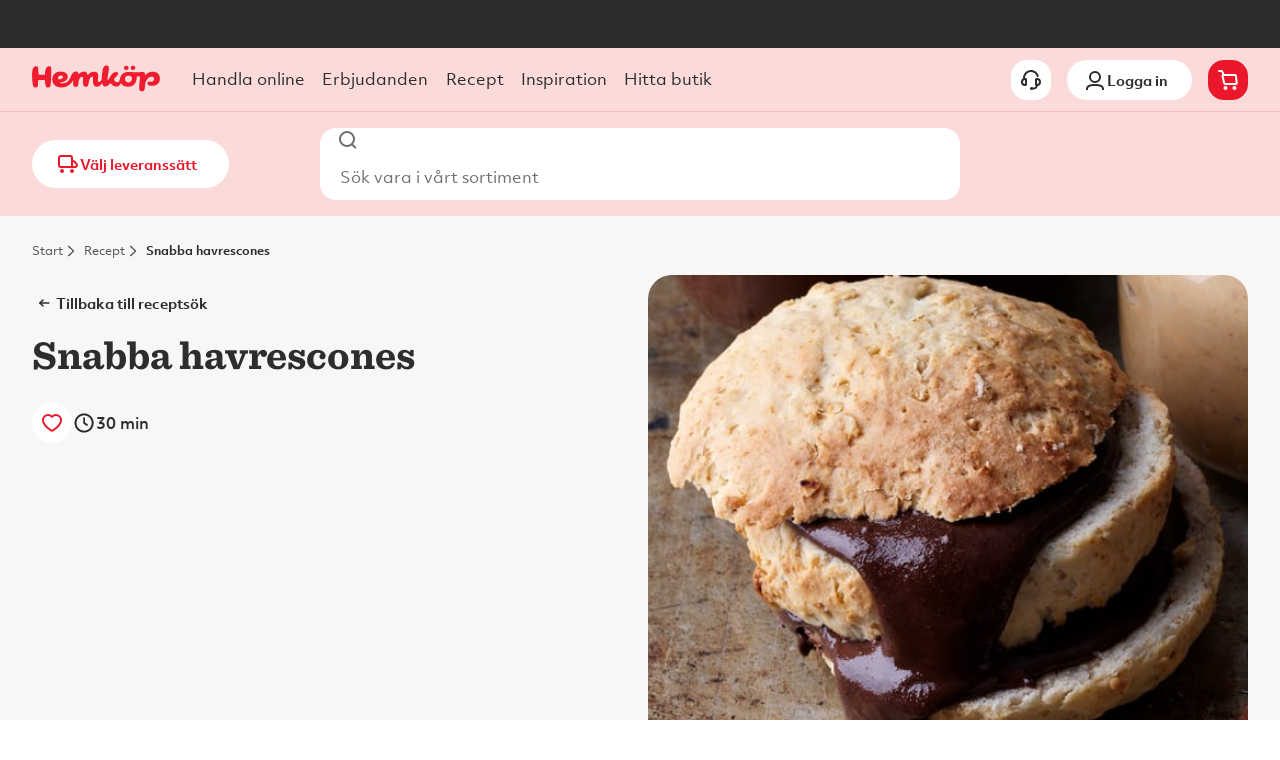

--- FILE ---
content_type: application/javascript; charset=UTF-8
request_url: https://www.hemkop.se/_next/static/chunks/pages/erbjudanden-f9e1f06e54453759.js
body_size: 848
content:
(self.webpackChunk_N_E=self.webpackChunk_N_E||[]).push([[559],{85830:function(e,t,n){(window.__NEXT_P=window.__NEXT_P||[]).push(["/erbjudanden",function(){return n(40520)}])},40520:function(e,t,n){"use strict";n.r(t),n.d(t,{__N_SSG:function(){return k},default:function(){return y}});var r=n(48282),i=n(15547),o=n(4526),u=n(18529),c=n(97463),s=n(77935),a=n(34008),l=n(76033),d=n(37683),f=n(92384);let _=(e,t,n,r)=>n&&t?e:r||void 0,h=(e,t)=>{if(e&&(null==t?void 0:t.isPhysicalStore))return e},j=e=>{let{data:t,error:n}=(0,s.Z)(e||void 0),r=!e||!!t||!!n,i=r&&h(e,t);return{hasFetchedHomeStore:r,physicalHomeStoreId:i}};var p=()=>{let{homeStoreId:e,hasFetchedCustomer:t}=(0,d.ZP)(),{hasFetchedCart:n,cart:r}=(0,c.ZP)(),i=(0,l.CG)(f.EM),o=(0,l.CG)(f.yC),u=(0,l.CG)(f.oS),[s]=(0,a.iN)(),{localPromotionStoreId:h}=s,p=n&&t&&u,{cartHasClickAndCollect:x=!1}=r||{},S=!!(null==i?void 0:i.activelySelected),Z=p?_(o,S,x,h):void 0,{hasFetchedHomeStore:v,physicalHomeStoreId:E}=j(p&&!Z&&e?e:void 0);return{isReady:p&&v,priorityPromotionStoreId:Z||E}},x=()=>{let{replace:e}=(0,o.Z)(),t=(0,u.useRef)(!1),[n,r]=(0,u.useState)("loading"),{isReady:c,priorityPromotionStoreId:s}=p();return(0,u.useEffect)(()=>{c&&!t.current&&(t.current=!0,s?(r("redirecting"),e("".concat(i.default.OFFERS,"/").concat(s))):r("fallback"))},[c,s,e]),n},S=n(53791),Z=n(48991),v=n(6303),E=n(90236),P=()=>{let{hasFetchedCustomer:e,isAnonymous:t}=(0,d.ZP)(),n=(0,v.usePathname)(),i=(0,u.useRef)(!1);return(0,u.useEffect)(()=>{e&&n&&!i.current&&((0,Z.L)(n),i.current=!0)},[e,n]),(0,r.jsx)(E.Z,{showLoginBanner:t})},m=()=>{let e=x(),{hasFetchedCustomer:t}=(0,d.ZP)();return"loading"!==e&&"redirecting"!==e&&t?(0,r.jsx)(P,{}):(0,r.jsx)(S.Z,{})},g=n(14153),w=n(76924),N=n(28649),C=n.n(N),k=!0,y=e=>{let{canonicalUrl:t}=e,{t:n}=(0,w.Z)("promotions"),i="".concat(n("pageTitle")).concat(n("common:seo->defaultTitleSuffix")),o=n("defaultStoreMetaDescription");return(0,r.jsxs)(r.Fragment,{children:[(0,r.jsxs)(C(),{children:[(0,r.jsx)("title",{children:i}),(0,r.jsx)("meta",{name:"description",content:o},"description")]}),(0,r.jsx)(g.Z,{url:t}),(0,r.jsx)(m,{})]})}}},function(e){e.O(0,[8437,2888,9774,179],function(){return e(e.s=85830)}),_N_E=e.O()}]);
//# sourceMappingURL=erbjudanden-f9e1f06e54453759.js.map

--- FILE ---
content_type: application/javascript; charset=UTF-8
request_url: https://www.hemkop.se/_next/static/chunks/pages/receptsok-187dc88409917c95.js
body_size: 4762
content:
(self.webpackChunk_N_E=self.webpackChunk_N_E||[]).push([[4316],{42049:function(e,t,n){(window.__NEXT_P=window.__NEXT_P||[]).push(["/receptsok",function(){return n(4304)}])},96497:function(e,t,n){"use strict";n.d(t,{Z:function(){return i}});var r=n(48282),i=e=>{let{structuredData:t}=e;return(0,r.jsx)("script",{type:"application/ld+json",dangerouslySetInnerHTML:{__html:JSON.stringify(t)}})}},54862:function(e,t,n){"use strict";n.d(t,{d8:function(){return T},z:function(){return S},rj:function(){return O},BT:function(){return _},uO:function(){return I},Q:function(){return R}});var r=n(29288),i=n(85803),l=n(80753),o=n(23523),c=n(48282),a=n(90446),s=n(4526),d=n(81656),u=n(50227),h=n(14350),p=n(34306),m=n(76924),f=n(6303),v=n(18529),g=n(7495);let x=o.ZP.div.withConfig({componentId:"sc-ab3c7ffa-0"})(["pointer-events:none;flex-shrink:0;"]),Z=o.ZP.div.withConfig({componentId:"sc-ab3c7ffa-1"})(["width:100%;display:flex;align-items:center;"]);(0,o.ZP)(g.Z).withConfig({componentId:"sc-ab3c7ffa-2"})(["height:100%;min-width:auto;border-radius:0 "," "," 0;padding:0 ",";background-color:",";"],(0,l.hO)(4),(0,l.hO)(4),(0,l.hO)(12),e=>{let{theme:t}=e;return t.colors.colorSilver});let b=(0,o.ZP)(g.Z).withConfig({componentId:"sc-ab3c7ffa-3"})(["min-width:0;padding:0 ",";border-radius:0;height:100%;"],(0,l.hO)(10)),j=o.ZP.div.withConfig({componentId:"sc-ab3c7ffa-4"})(["display:flex;align-items:center;position:absolute;top:0;right:0;height:100%;"]),P=o.ZP.input.attrs({type:"text"}).withConfig({componentId:"sc-ab3c7ffa-5"})(["width:100%;border-color:transparent;height:",";background-color:transparent;-webkit-tap-highlight-color:transparent;&:not(:focus)::placeholder{color:",";}&::-webkit-search-cancel-button{appearance:none;}&:focus{outline:none;}"],(0,l.hO)(48),e=>{let{theme:t}=e;return t.colors.colorTextPrimary}),w=o.ZP.form.withConfig({componentId:"sc-ab3c7ffa-6"})(["width:100%;z-index:50;","{position:relative;}"],i.Z.tabletPortrait),C=o.ZP.fieldset.withConfig({componentId:"sc-ab3c7ffa-7"})(["display:flex;align-items:center;border-style:solid;border-color:",";border-width:",";margin:0;width:100%;padding:0;border-radius:",";padding:0 ",";background-color:",";"],e=>{let{theme:t}=e;return t.colors.colorTextPrimary},(0,l.hO)(1),(0,l.hO)(16),(0,l.hO)(16),e=>{let{theme:t}=e;return t.colors.colorWhite}),y=o.ZP.label.withConfig({componentId:"sc-ab3c7ffa-8"})(["border:0;clip:rect(0 0 0 0);clippath:inset(50%);height:1px;margin:-1px;overflow:hidden;padding:0;position:absolute;white-space:nowrap;width:1px;"]),k=o.ZP.div.withConfig({componentId:"sc-ab3c7ffa-9"})(["flex-shrink:0;"]),S=o.ZP.div.withConfig({componentId:"sc-311472b5-0"})(["display:flex;justify-content:center;width:100%;"]),I=(0,o.ZP)(e=>{let{onSearch:t,placeholder:n,searchQuery:r="",setSearchQuery:i,className:l}=e,{isDesktop:o}=(0,u.Z)(),{t:g}=(0,m.Z)("common"),S=(0,v.useRef)(null),I=(0,d.Z)(r),O=(0,v.useRef)(null),{push:T}=(0,s.Z)(),_=(0,f.usePathname)(),R=(0,v.useCallback)(e=>{e&&(O.current&&(clearTimeout(O.current),O.current=null),e.length&&t(e))},[t]),E=e=>{if(O.current&&(clearTimeout(O.current),O.current=null),e&&e.length>=2&&e!==I&&o){O.current=setTimeout(()=>R(e),400);return}""===e&&F()},F=(0,v.useCallback)(e=>{e||i(""),e||T({pathname:_},void 0,{scroll:!1})},[T,_,i]),N=(0,v.useCallback)(e=>{i(e.currentTarget.value)},[i]),q=(0,v.useRef)(null);return(0,c.jsxs)(Z,{className:l,children:[(0,c.jsx)(w,{onSubmit:e=>{if(e.preventDefault(),r&&r.length>=2&&r!==I){var t;R(r),null===(t=S.current)||void 0===t||t.blur()}},role:"search",action:"",children:(0,c.jsxs)(C,{onClick:e=>{if(!e.currentTarget.contains(q.current)){var t;null==S||null===(t=S.current)||void 0===t||t.focus()}},children:[(0,c.jsx)(x,{children:(0,c.jsx)(a.Z,{icon:p.Z,color:"grey","data-testid":"icon-search"})}),(0,c.jsx)(y,{htmlFor:"searchBar",children:n}),(0,c.jsx)(P,{placeholder:n,id:"searchBar",ref:S,onChange:N,onKeyUp:e=>E(e.currentTarget.value),value:r,autoComplete:"search"}),r.length>0&&(0,c.jsx)(k,{ref:q,children:(0,c.jsx)(b,{onClick:()=>F(),variant:"unstyled","aria-label":g("defaultActions->clear"),children:(0,c.jsx)(a.Z,{icon:h.Z,"data-testid":"icon-close-thin"})})})]})}),(0,c.jsx)(j,{})]})}).withConfig({componentId:"sc-311472b5-1"})(["max-width:",";"],(0,l.hO)(648)),O=o.ZP.div.withConfig({componentId:"sc-311472b5-2"})(["display:grid;grid-template-columns:repeat(2,minmax(0,1fr));grid-gap:",";","{grid-template-columns:repeat(3,minmax(0,1fr));}","{grid-gap:",";grid-template-columns:repeat(4,minmax(0,1fr));}","{grid-template-columns:repeat(auto-fill,minmax(",",1fr));}"],e=>{let{theme:t}=e;return t.spacing.xsmall},i.Z.largeMobile,i.Z.tabletLandscape,e=>{let{theme:t}=e;return t.spacing.small},i.Z.desktopXL,(0,l.hO)(316)),T=o.ZP.span.withConfig({componentId:"sc-311472b5-3"})(["font-weight:600;"]),_=o.ZP.div.withConfig({componentId:"sc-311472b5-4"})(["display:flex;justify-content:space-between;align-items:baseline;"]),R=(0,o.ZP)(r.Z).withConfig({componentId:"sc-311472b5-5"})(["visibility:",";"],e=>{let{$visible:t}=e;return t?"visible":"hidden"})},23490:function(e,t,n){"use strict";n.d(t,{Z:function(){return a}});var r=n(48282),i=n(15547),l=n(66831),o=n(83441);let c=e=>{var t;let{name:n,id:r,image:l,cookingTime:o=0,purchasable:c,favorite:a}=e,s="".concat(i.default.RECIPE).concat(r),d=(null==l?void 0:l.urls)&&(null==l?void 0:null===(t=l.urls[2])||void 0===t?void 0:t.url)||void 0,u=(null==l?void 0:l.cloudinaryUrl)||d,h=(null==l?void 0:l.cloudinaryAltText)||n;return{name:n,id:r,imageSrc:u,imageAlt:h,cookingTime:o,linkUrl:s,purchasable:c,isFavorite:!!a}};var a=e=>{let{recipe:t,variant:n="medium",searchResult:i,onSavedRecipesChange:a}=e,{name:s,imageSrc:d,imageAlt:u,cookingTime:h,linkUrl:p,purchasable:m,id:f}=c(t);return(0,r.jsx)(o.Z,{name:s,variant:n,subtitle:!!h&&(0,r.jsx)(o.s,{cookingTime:h,color:"black"}),imageSrc:d||void 0,imageAlt:u,href:{pathname:p,query:i?{searchResult:i}:void 0},onClick:()=>(0,l.m0)(t),purchasable:m,id:f,onSavedRecipesChange:a})}},60075:function(e,t,n){"use strict";n.d(t,{Z:function(){return s},i:function(){return a}});var r=n(48282),i=n(66831),l=n(80612);let o=(0,n(14743).Z)(e=>{let{intersectionRef:t,children:n}=e;return(0,r.jsx)("div",{"data-testid":"intersection-wrapper",ref:t,children:n})});var c=n(23490);let a=e=>!!e.id&&!!e.name;var s=e=>{let{results:t,onSavedRecipesChange:n}=e,{debouncedTrack:s,queueTrackingOfItem:d,trackableRefs:u}=(0,l.Z)(t,i.BK),h=e=>{d(e),s()};return(0,r.jsx)(r.Fragment,{children:null==t?void 0:t.map((e,t)=>e&&(0,r.jsx)(o,{ref:u.current[t],intersectionCallback:()=>h(e),children:a(e)?(0,r.jsx)(c.Z,{searchResult:!0,recipe:e,onSavedRecipesChange:n}):null},"".concat(null==e?void 0:e.id).concat(e.name)))})}},91357:function(e,t,n){"use strict";n.d(t,{Z:function(){return r.Z}});var r=n(60075)},4304:function(e,t,n){"use strict";n.r(t),n.d(t,{__N_SSP:function(){return en},default:function(){return er}});var r=n(48282),i=n(4159),l=n(90446),o=n(33041),c=n(96497),a=n(78382),s=n(15547),d=n(4526),u=n(68780),h=n(37683),p=n(21265),m=n(58708),f=n(83815),v=n(18800),g=n(76924),x=n(6303),Z=n(18529),b=n(76372),j=n(91357),P=n(7495),w=n(17359),C=n(47046),y=n(42860),k=n(37321),S=n(20546);let I=e=>{let{facet:t}=e,{name:n=""}=t,i=(e,t,r)=>{r&&(0,S.nA)(n,t),u(e)},{query:l,push:o,pathname:c}=(0,d.Z)(),a=(null==l?void 0:l.q)&&"string"==typeof l.q?l.q:"",s=(0,b.uP)(a),u=function(){let e=arguments.length>0&&void 0!==arguments[0]?arguments[0]:y.e,t=s&&e===y.e?s:e;o({pathname:c,query:{...l,q:t}},void 0,{scroll:!1})};return(0,r.jsx)(k.Z,{title:n,facetList:t.values||[],onFilterClick:(e,t,n)=>i(e,t,n),showCount:!1})};var O=n(34588),T=n(23523);let _=(0,T.ZP)(O.Z).withConfig({componentId:"sc-f38316b4-0"})(["&,& [role='tablist']{justify-content:center;}"]);var R=e=>{let{pageFacets:t,modalFacets:n,doSearch:i,selectedFacetsCount:o,disabled:c,totalNumberOfResults:a}=e,{t:s}=(0,g.Z)("recipesearch"),[d,u]=(0,Z.useState)(!1),h=()=>u(e=>!e),p=(0,Z.useMemo)(()=>t.map(e=>{let{name:t="",selected:n=!1,query:r,code:l}=e;return{content:t,selected:n,onClick:()=>{var e,t;return"string"==typeof(null==r?void 0:null===(e=r.query)||void 0===e?void 0:e.value)?i(null==r?void 0:null===(t=r.query)||void 0===t?void 0:t.value):void 0},key:"".concat(l,"-").concat(t),disabled:c}}),[t,c,i]),m=(0,r.jsx)(w.V9,{closePanel:h,title:s("filter"),closeText:s("common:defaultActions->close")}),f=(0,r.jsx)(w.jH,{primary:{text:s("showRecipes",{count:a}),onClick:h},secondary:{text:s("clearFilter"),onClick:()=>{i(y.e),h()}}}),v=o>0;return(0,r.jsxs)(r.Fragment,{children:[(0,r.jsx)(_,{list:p,children:(0,r.jsxs)(P.Z,{variant:v?"primary":"black",onClick:()=>u(!0),children:[(0,r.jsx)(l.Z,{color:"white",size:20,icon:C.Z}),s("moreFilters")," ",v?"(".concat(o,")"):null]})}),(0,r.jsx)(w.ZP,{closePanel:h,isOpen:d,headerSlot:m,footerSlot:f,children:null==n?void 0:n.map(e=>(0,r.jsx)(I,{facet:e},e.code))})]})},E=n(83634),F=n(53496),N=n(85803),q=n(80753);let A=(0,T.ZP)(a.Z).withConfig({componentId:"sc-55320d63-0"})(["align-items:center;"]),B=T.ZP.div.withConfig({componentId:"sc-55320d63-1"})(["display:flex;flex-direction:column;align-content:center;text-align:center;padding:"," 0;border-bottom:"," dotted ",";","{padding:"," 0;border:none;}"],e=>{let{theme:t}=e;return t.spacing.medium},(0,q.hO)(2),e=>{let{theme:t}=e;return t.colors.colorStack},N.Z.tabletPortrait,e=>{let{theme:t}=e;return t.spacing.mediumLarge}),L=(0,T.ZP)(F.Z).withConfig({componentId:"sc-55320d63-2"})(["max-width:",";"],(0,q.hO)(648));var D=e=>{let{children:t}=e,{t:n}=(0,g.Z)("recipesearch");return(0,r.jsx)(B,{children:(0,r.jsxs)(A,{$space:{default:"medium",tabletPortrait:"mediumLarge"},children:[(0,r.jsxs)(A,{$space:{default:"xsmall",tabletPortrait:"small"},children:[(0,r.jsx)(E.Z,{children:n("common:recipe")}),(0,r.jsx)(L,{children:n("subtitle")})]}),t]})})},Q=n(81704),z=n(54862),U=e=>{let{totalNumberOfResults:t,searchQuery:n}=e;return(0,r.jsxs)(F.Z,{role:"status",children:[(0,r.jsx)(Q.Z,{i18nKey:"recipesearch:visibleRecipes",values:{totalNumberOfResults:t},components:{BoldComponent:(0,r.jsx)(z.d8,{})}})," ",!!n&&(0,r.jsx)(Q.Z,{i18nKey:"recipesearch:forSearchQuery",values:{searchQuery:n},components:{BoldComponent:(0,r.jsx)(z.d8,{})}})]})},H=n(39826),K=n(16153),M=n(53803);let $=async e=>{let{query:t,page:n}=e,r=await (0,M.fF)(t,"",n),i=(0,b.uP)(t);return{...r,currentSearchTerm:i}},V={refreshInterval:H.K},X=e=>{let{t}=(0,g.Z)("recipefilters");return e.map(e=>{var n;return{...e,name:t("filterGroups->".concat(e.code),void 0,{default:e.name||""}),values:null==e?void 0:null===(n=e.values)||void 0===n?void 0:n.map(e=>({...e,name:t("filterItems->".concat(e.code),void 0,{default:e.name||""})}))}})};var G=function(){var e;let t=arguments.length>0&&void 0!==arguments[0]?arguments[0]:y.e,{data:n=[],size:r,isValidating:i,setSize:l}=(0,K.ZP)(e=>({page:e,query:t}),$,{...V,revalidateFirstPage:!1,keepPreviousData:!0}),o=null==n?void 0:n[0],c=(null==n?void 0:n.map(e=>e.results).flat())||[],a=X((null==o?void 0:o.facets)||[]),s=null==o?void 0:o.pagination,d=(null==s?void 0:s.numberOfPages)||0,u=(null==s?void 0:s.totalNumberOfResults)||0,h=Array.isArray(c)&&c.length>0,p=(null===(e=a.find(e=>"sortableRecipeCategories"===e.code))||void 0===e?void 0:e.values)||[],m=(0,b.NH)(a).length;return{results:c,isValidating:i,hasSearchResults:h,nextPage:(0,Z.useCallback)(()=>{d>r&&l(r+1)},[d,r,l]),totalNumberOfResults:u,initialResults:o,selectedFacetsCount:m,facets:a,categoryFacets:p,currentSearchTerm:null==o?void 0:o.currentSearchTerm}};let J=e=>{var t,n;let{push:r}=(0,d.Z)(),i=(0,x.useSearchParams)(),l=null!==(t=(0,x.usePathname)())&&void 0!==t?t:"",o=null!==(n=null==i?void 0:i.get("q"))&&void 0!==n?n:"",c=(0,b.uP)(o),[a,s]=(0,Z.useState)(c||"");return{searchQuery:a,setSearchQuery:s,doSearch:t=>{v.p7.trackRecipeSearch(t,e),r({pathname:l,query:{q:t}},void 0,{scroll:!1})}}};var W=()=>{var e,t,n;let{t:i}=(0,g.Z)("recipesearch"),{config:d}=(0,u.Z)(),v=(0,x.useSearchParams)(),Z=null!==(e=(0,x.usePathname)())&&void 0!==e?e:"",{isAnonymous:P=!0}=(0,h.ZP)(),w=(0,p.Z)("FEATURE_SAVED_RECIPES_AN"),{results:C,isValidating:y,hasSearchResults:k,nextPage:S,totalNumberOfResults:I,initialResults:O,categoryFacets:T,selectedFacetsCount:_,facets:E,currentSearchTerm:F}=G(decodeURIComponent(null!==(t=null==v?void 0:v.get("q"))&&void 0!==t?t:"")),{searchQuery:N,setSearchQuery:q,doSearch:A}=J(k),B=(0,m.Z)(S),L=(0,b.mQ)(O,Z,"".concat(I),null!==(n=null==d?void 0:d.PUBLIC_HOST)&&void 0!==n?n:"");return(0,r.jsxs)(r.Fragment,{children:[(0,r.jsx)(c.Z,{structuredData:L}),(0,r.jsxs)(a.Z,{$space:"smallMedium",children:[(0,r.jsxs)(D,{children:[(0,r.jsx)(z.uO,{searchQuery:N,setSearchQuery:q,onSearch:A,placeholder:i("searchRecipe")}),(0,r.jsx)(R,{modalFacets:E,pageFacets:T,doSearch:A,selectedFacetsCount:_,disabled:y,totalNumberOfResults:I})]}),(0,r.jsxs)(z.BT,{children:[(0,r.jsx)("div",{children:!P&&w&&(0,r.jsxs)(o.Z,{href:s.default.SAVED_RECIPES,size:"small",children:[(0,r.jsx)(l.Z,{icon:f.Z,size:16,color:"red"})," ",i("savedRecipesLink")]})}),(0,r.jsx)("div",{children:(0,r.jsx)(U,{totalNumberOfResults:I,searchQuery:F})})]}),(0,r.jsx)(z.rj,{children:(0,r.jsx)(j.Z,{results:C})})]}),(0,r.jsx)(z.z,{ref:B,children:(0,r.jsx)(z.Q,{color:"red",$visible:y})})]})},Y=n(14153),ee=n(28649),et=n.n(ee),en=!0,er=e=>{let{canonicalUrl:t}=e,{t:n}=(0,g.Z)("recipesearch"),{config:l}=(0,u.Z)();return(0,r.jsxs)(r.Fragment,{children:[(0,r.jsxs)(et(),{children:[(0,r.jsx)("title",{children:"".concat(n("metaTitleRecipeSearch")).concat(n("common:seo->defaultTitleSuffix"))}),(0,r.jsx)("meta",{name:"description",content:n("metaDescriptionRecipeSearch")},"description"),(0,r.jsx)("meta",{property:"og:title",content:n("common:seo->defaultOgTitle")},"og:title"),(0,r.jsx)("meta",{property:"og:description",content:n("common:seo->defaultOgDescription")},"og:description"),(0,r.jsx)("meta",{property:"og:url",content:null==l?void 0:l.PUBLIC_HOST},"og:url")]}),(0,r.jsx)(Y.Z,{url:t}),(0,r.jsx)(i.Z,{withSideNav:!1,children:(0,r.jsx)(W,{})})]})}}},function(e){e.O(0,[4159,2888,9774,179],function(){return e(e.s=42049)}),_N_E=e.O()}]);
//# sourceMappingURL=receptsok-187dc88409917c95.js.map

--- FILE ---
content_type: application/javascript; charset=UTF-8
request_url: https://www.hemkop.se/_next/static/chunks/pages/recept/%5Bid%5D-7c8d94d2392e8f5a.js
body_size: 323
content:
(self.webpackChunk_N_E=self.webpackChunk_N_E||[]).push([[5512],{58e3:function(e,t,n){(window.__NEXT_P=window.__NEXT_P||[]).push(["/recept/[id]",function(){return n(39696)}])},39696:function(e,t,n){"use strict";n.r(t),n.d(t,{__N_SSG:function(){return a}});var o=n(48282),i=n(76372),c=n(41742),r=n(14153),s=n(68780),u=n(76924),l=n(28649),p=n.n(l),a=!0;t.default=e=>{let{id:t,name:n,imageUrl:l,canonicalUrl:a}=e,{t:m}=(0,u.Z)("common"),{config:d}=(0,s.Z)();return t?(0,o.jsxs)(o.Fragment,{children:[(0,o.jsxs)(p(),{children:[(0,o.jsx)("title",{children:"".concat(n).concat(m("common:seo->defaultTitleSuffix"))}),(0,o.jsx)("meta",{name:"description",content:m("recipes:metaDescriptionRecipeDetail")},"description"),(0,o.jsx)("meta",{property:"og:title",content:m("common:seo->defaultOgTitle")},"og:title"),(0,o.jsx)("meta",{property:"og:description",content:m("common:seo->defaultOgDescription")},"og:description"),(0,o.jsx)("meta",{property:"og:url",content:null==d?void 0:d.PUBLIC_HOST},"og:url"),l&&(0,o.jsx)("meta",{property:"og:image",content:(0,i.z)(l,"1200","630")},"og:image")]}),(0,o.jsx)(r.Z,{url:a}),(0,o.jsx)(c.Z,{recipeId:t})]}):null}}},function(e){e.O(0,[1578,2888,9774,179],function(){return e(e.s=58e3)}),_N_E=e.O()}]);
//# sourceMappingURL=[id]-7c8d94d2392e8f5a.js.map

--- FILE ---
content_type: image/svg+xml
request_url: https://media.occ.axfood.se/h88/h12/8878097858590/hemkop_logo_red.svg
body_size: 3421
content:
<?xml version="1.0" encoding="UTF-8" standalone="no"?>
<svg width="98px" height="20px" viewBox="0 0 98 20" version="1.1" xmlns="http://www.w3.org/2000/svg" xmlns:xlink="http://www.w3.org/1999/xlink" xmlns:sketch="http://www.bohemiancoding.com/sketch/ns">
    
    <title>Hemköp logo</title>
    <desc>Created with Sketch.</desc>
    <defs></defs>
    <g id="Page-1" stroke="none" stroke-width="1" fill="none" fill-rule="evenodd" sketch:type="MSPage">
        <g id="320-Framework-E-commerce-Cookie" sketch:type="MSArtboardGroup" transform="translate(-18.000000, -164.000000)" fill="#EE1C2E">
            <g id="Group" sketch:type="MSLayerGroup" transform="translate(0.000000, 148.000000)">
                <g id="Hemköp-logo-+-Page-1" transform="translate(18.000000, 16.000000)" sketch:type="MSShapeGroup">
                    <g id="Hemköp-logo">
                        <path d="M73.2062965,3.24453901 C73.8058608,2.91276596 74.0607201,2.0941844 73.9430015,1.58198582 C73.7292103,0.64751773 72.5124387,-0.191914894 71.2535613,0.534609929 C70.8056672,0.874609929 70.4854251,1.15134752 70.4158911,1.92141844 C70.3063268,3.13815603 71.7766233,3.84141844 73.2062965,3.24453901" id="Fill-1"></path>
                        <path d="M76.5325144,3.3248227 C77.0420847,3.51234043 78.0432859,3.49716312 78.5957035,2.94453901 C79.2980121,2.24198582 79.3967534,0.776170213 78.1822057,0.297021277 C77.5332708,0.0402836879 76.9341513,0.15248227 76.3707625,0.524539007 C75.1167776,1.35092199 75.6543691,3.00326241 76.5325144,3.3248227" id="Fill-2"></path>
                        <path d="M95.9378487,5.77106383 C93.8487141,4.41673759 91.2732859,4.54907801 89.3078003,5.47730496 C87.2441664,6.45092199 86.6019032,7.80964539 86.6019032,7.80964539 C86.7338548,5.58028369 86.170466,5.06255319 84.5219607,5.06255319 C82.355879,5.06255319 80.8016672,5.40156028 78.9086808,5.24652482 C76.9863389,5.08865248 75.4011407,5.04411348 74.2037912,5.04411348 C73.043062,5.04411348 70.7130045,4.96921986 68.9366989,6.86595745 C68.7739092,7.03787234 68.6306899,7.21276596 68.501407,7.39035461 C66.7153162,9.71971631 67.8060666,13.178156 64.905652,12.8316312 C63.5167504,12.6646809 62.3044266,10.7785816 62.9932436,10.1191489 C63.1718971,9.94539007 66.5640908,6.56524823 66.0737943,5.82269504 C65.2156641,4.52297872 62.7237065,4.97687943 61.4575643,6.32312057 C60.1926082,7.66978723 58.2859818,11.5893617 57.9002088,11.3421277 C57.4447534,11.0475177 58.5175643,5.55843972 58.6683449,4.0787234 C58.7690136,3.09758865 59.3619062,0.691489362 57.9052496,0.181843972 C57.4833011,0.0341843972 55.0853404,-0.448368794 54.3538245,2.49276596 C53.9977035,3.92113475 53.6303147,6.25829787 53.4885779,8.00978723 C53.4448411,8.53163121 53.4033283,9.2506383 53.3856853,10.006383 C53.3856853,10.006383 52.8762632,12.6297872 51.3978124,12.6286525 C49.6020847,12.6276596 50.8750469,9.0929078 50.6290832,7.20170213 C50.5168502,6.33900709 50.1279637,5.65446809 49.6000091,5.31673759 C47.9240756,4.24950355 44.912466,4.56439716 42.5494947,7.49092199 C42.641416,6.12269504 41.5044085,4.78765957 39.8771044,4.68425532 C38.4609228,4.59319149 36.7502965,5.41319149 35.6066172,6.88978723 C35.832121,5.25361702 34.3560424,4.31007092 32.9214766,4.67815603 C32.2634977,4.84609929 31.6127837,5.15035461 30.7948321,6.37106383 C29.4317277,8.40624113 29.0146717,11.4584397 26.3934312,12.9046809 C23.4574342,14.5234043 21.2701513,13.3466667 21.047761,13.055461 C21.047761,13.055461 24.1241604,13.1887943 26.1479123,11.3137589 C27.6389652,9.93191489 27.8583903,7.65617021 26.4774947,6.24978723 C25.2703601,5.01886525 23.4353434,4.6070922 21.4096641,4.73390071 C19.1280877,4.87489362 15.7355976,6.05248227 15.466357,10.4880851 C15.466357,10.4880851 15.1971165,15.1106383 19.8349924,16.4787234 C21.2919455,16.9080851 24.7366233,17.3479433 27.7719546,15.3856738 C30.9257458,13.3458156 31.6520726,10.8676596 31.6520726,10.8676596 C31.6520726,10.8676596 31.3101846,12.5011348 31.589062,14.8256738 C31.6833555,15.6384397 32.1837337,16.2207092 32.9333374,16.3951773 C33.6218578,16.5551773 34.4699062,16.4502128 34.9510106,15.8486525 C35.5997973,15.035461 35.4226263,13.3964539 35.9424266,11.2150355 C36.5725325,8.5658156 39.0859879,8.00794326 39.0859879,9.72411348 C39.0859879,11.4402837 39.0047413,14.0208511 39.3776157,15.1740426 C39.7321059,16.2669504 40.7608835,16.3391489 41.2928411,16.327234 C42.0952254,16.3103546 42.6427504,15.9564539 42.9244448,15.2451064 C43.2040635,14.5316312 43.3114039,13.3778723 43.7180817,11.5605674 C44.5093464,8.00794326 46.7584539,8.28695035 46.7584539,9.50553191 C46.7584539,10.0540426 46.65482,11.3560284 46.7497065,12.8168794 C46.83377,14.0960284 47.1792163,16.2995745 49.6840726,16.2995745 C51.9278427,16.2995745 53.2117761,14.2062411 53.7234221,13.4384397 C53.8138608,14.1273759 54.3140908,16.7971631 56.8601634,16.0707801 C57.849059,15.7880851 59.0874766,14.6035461 60.0877882,13.490922 C60.9981059,14.6231206 61.8511952,15.481844 62.7354191,15.8313475 C65.2595492,16.828227 67.0807776,15.8797163 68.1037731,13.4073759 C68.5180121,14.2947518 69.8691074,16.2995745 73.6295794,16.2995745 C78.7755431,16.2995745 79.8311558,12.0151773 79.9814917,10.881844 C80.1051407,9.95234043 80.2685234,9.12510638 80.3216006,8.75035461 C80.4203419,8.05858156 81.0571195,8.09787234 81.8930106,8.35985816 C82.6811619,8.60652482 82.6851649,9.12737589 82.6411316,9.5941844 C82.5769349,10.6852482 82.1601755,13.74 82.0959788,15.9469504 C82.0351921,18.151773 82.0933101,18.9409929 82.8386142,19.4734752 C83.4111952,19.8846809 84.5993525,20.0469504 85.4300545,19.5641135 C86.2613495,19.0821277 86.2950045,17.6526241 86.3999728,16.5939007 C86.5073132,15.5394326 86.7288139,12.6889362 87.6622602,11.2809929 C89.4640666,8.24794326 92.0509107,8.30964539 92.8986626,9.01588652 C94.1971256,10.0978723 93.4528593,12.2805674 91.3588321,12.5578723 C90.3625234,12.690922 89.7060272,12.0797163 88.9550893,12.5829787 C88.1430681,13.1278014 88.1494433,14.6191489 89.198236,15.1451064 C90.0705991,15.5819858 92.268705,15.892766 94.3573949,15.2346099 C99.1392315,13.7299291 98.5662057,7.47460993 95.9378487,5.77106383 L95.9378487,5.77106383 Z M19.9229107,10.6219858 C19.9229107,10.6219858 19.385764,7.71900709 22.4041936,7.70453901 C23.5818245,7.69914894 24.162115,8.77460993 23.472705,9.56751773 C22.3751346,10.8293617 19.9229107,10.6219858 19.9229107,10.6219858 L19.9229107,10.6219858 Z M73.3628593,12.9720567 C71.1852133,12.5805674 70.7703812,9.98141844 71.6228775,8.72198582 C72.3259274,7.68638298 75.9188654,7.41404255 76.3998215,9.24751773 C76.8803328,11.0821277 75.55118,13.3624113 73.3628593,12.9720567 L73.3628593,12.9720567 Z" id="Fill-3"></path>
                        <path d="M14.5038517,1.24312057 C14.4175643,1.02879433 13.8749319,0.676879433 13.2394887,0.680283688 C12.8173918,0.682836879 11.0613979,0.648652482 10.3361089,3.32496454 C9.97687443,4.65177305 9.94129198,5.45092199 9.89666566,7.11929078 L4.86782753,7.01035461 C4.93602723,6.27801418 4.90948865,2.25503546 4.60511044,1.24312057 C4.53765204,1.02099291 3.96255068,0.676879433 3.32710741,0.680283688 C2.90486233,0.682836879 1.08052042,0.648652482 0.419576399,3.32496454 C0.0868804841,4.67219858 0.0753161876,5.47531915 0.0714614221,7.19702128 C0.0714614221,7.19702128 0.0714614221,13.7255319 0.955240545,15.8940426 C1.4852708,17.197305 4.00732526,17.2307801 4.38598185,15.9334752 C4.57249319,15.2982979 4.76775189,11.1492199 4.76775189,11.1492199 L9.93269289,11.0760284 C10.0054887,12.8912057 10.177767,14.8744681 10.5688775,15.8940426 C11.0674766,17.197305 13.4636581,17.188227 13.9988775,15.9334752 C14.4694554,14.8297872 14.681764,7.7870922 14.681764,7.7870922 C14.7679032,7.05503546 14.9023752,2.23361702 14.5038517,1.24312057" id="Fill-4"></path>
                    </g>
                </g>
            </g>
        </g>
    </g>
</svg>

--- FILE ---
content_type: application/javascript; charset=UTF-8
request_url: https://www.hemkop.se/_next/static/chunks/4159-5989fde5dea1a669.js
body_size: 3983
content:
"use strict";(self.webpackChunk_N_E=self.webpackChunk_N_E||[]).push([[4159],{4159:function(e,t,n){n.d(t,{Z:function(){return ej}});var i=n(48282),r=n(25674),o=n(39790),l=n(7495),a=n(90446),d=n(53880),c=n(1882),s=n(76033),h=n(35156),u=n(70026),g=n(8214),f=n(76924),v=n(18529),p=n(40839),m=n(85803),x=n(80753),b=n(23523),k=n(67689);let j=(0,b.iv)(["background-color:",";color:",";@media (hover:hover){&:hover{background-color:",";}}"],e=>{let{theme:t}=e;return t.colors.colorPrimary},e=>{let{theme:t}=e;return t.colors.colorWhite},e=>{let{theme:t}=e;return t.colors.colorCardinal}),Z=(0,b.iv)(["background-color:",";@media (hover:hover){&:hover{background-color:",";}}"],e=>{let{theme:t}=e;return t.colors.colorLinen},e=>{let{theme:t}=e;return t.colors.colorRemy}),y=b.ZP.div.withConfig({componentId:"sc-b6f08d13-0"})(["display:flex;justify-content:space-between;align-items:center;height:",";@media (hover:hover){&:hover{background-color:",";}}",";",";"],(0,x.hO)(48),e=>{let{theme:t}=e;return t.colors.colorLinen},e=>{let{$isHighlighted:t}=e;return t&&j},e=>{let{$isHighlightedSubLevel:t}=e;return t&&Z}),C=b.ZP.li.withConfig({componentId:"sc-b6f08d13-1"})(["border-left:",";transition:max-height 0.8s;max-height:0;min-height:",";overflow:hidden;",";",";& > menu > li:last-child{border-bottom-left-radius:",";border-bottom-right-radius:",";}& li{background-color:",";}"],e=>{let{$hasBorder:t,theme:n}=e;return t&&"".concat((0,x.hO)(2)," solid ").concat(n.colors.colorPrimary)},(0,x.hO)(48),e=>{let{$isHighlighted:t}=e;return t&&(0,b.iv)(["&,& > ","{border-top-left-radius:",";border-top-right-radius:",";}&{max-height:",";}"],y,(0,x.hO)(4),(0,x.hO)(4),(0,x.hO)(2e3))},e=>{let{$hasBorder:t}=e;return t&&(0,b.iv)(["&{max-height:",";}"],(0,x.hO)(2e3))},(0,x.hO)(4),(0,x.hO)(4),e=>{let{theme:t}=e;return t.colors.colorWhite}),w=b.ZP.a.withConfig({componentId:"sc-b6f08d13-2"})(["padding-left:",";text-decoration:none;font-weight:",";color:inherit;font-size:",";line-height:1.4;flex:1 0 0;height:100%;display:flex;align-items:center;min-width:0;appearance:none;background-color:transparent;border:none;outline:none;&:focus-visible{","}",";"],e=>{let{$indentationLvl:t}=e;return" ".concat((0,x.hO)(8*t+16))},e=>{let{theme:t}=e;return t.fonts.fontWeight.medium},(0,x.hO)(14),k.ij,e=>{let{$active:t,theme:n}=e;return!!t&&"color: ".concat(n.colors.colorPrimary)}),I=b.ZP.span.withConfig({componentId:"sc-b6f08d13-3"})(["overflow:hidden;max-width:90%;white-space:nowrap;text-overflow:ellipsis;display:block;"]),O=b.ZP.button.withConfig({componentId:"sc-b6f08d13-4"})(["height:100%;border:none;background-color:transparent;padding:0 ",";&:focus-visible{","}> svg{flex-shrink:0;}"],(0,x.hO)(16),k.ij),P=b.ZP.aside.withConfig({componentId:"sc-cff1fe47-0"})(["min-width:",";height:100%;position:fixed;top:0;flex-shrink:0;left:",";z-index:100;transition:left 0.3s ease-in-out;background:",";overflow-y:scroll;","{min-width:0;grid-column:span 2 / span 2;height:90vh;scrollbar-width:thin;position:sticky;left:0;top:",";background-color:transparent;z-index:0;overflow-x:hidden;padding-right:",";}"],(0,x.hO)(282),e=>{let{$shouldOpenSideNav:t}=e;return t?0:(0,x.hO)(-300)},e=>{let{theme:t}=e;return t.colors.colorDesertStorm},m.Z.desktop,(0,x.hO)(75),e=>{let{theme:t}=e;return t.spacing.xsmall}),N=b.ZP.menu.withConfig({componentId:"sc-cff1fe47-1"})(["list-style-type:none;","{margin-top:0;}"],m.Z.desktop),E=(0,b.ZP)(N).withConfig({componentId:"sc-cff1fe47-2"})(["","{padding-bottom:20vh;}"],m.Z.desktop),S=b.ZP.div.withConfig({componentId:"sc-cff1fe47-3"})(["top:",";left:",";position:",";z-index:101;background-color:",";display:flex;justify-content:space-between;align-items:center;width:inherit;padding:0 "," 0 0;transition:left 0.3s ease-in-out;","{left:0;position:relative;background-color:transparent;}"],e=>{let{$shouldOpenSideNav:t}=e;return t?(0,x.hO)(0):(0,x.hO)(64)},e=>{let{$shouldOpenSideNav:t}=e;return t?0:"-300px"},e=>{let{$shouldOpenSideNav:t}=e;return t?"sticky":"relative"},e=>{let{$shouldOpenSideNav:t,theme:n}=e;return t?n.colors.colorDesertStorm:"transparent"},(0,x.hO)(16),m.Z.desktop);b.ZP.div.withConfig({componentId:"sc-cff1fe47-4"})([""]);let $=b.ZP.div.withConfig({componentId:"sc-cff1fe47-5"})([""]),L=(0,b.ZP)(w).withConfig({componentId:"sc-cff1fe47-6"})(["opacity:",";&&{height:",";}"],e=>{let{$opacity:t}=e;return t&&.7},(0,x.hO)(48)),z=b.ZP.hr.withConfig({componentId:"sc-cff1fe47-7"})(["margin:"," ",";height:",";background:",";border:0;"],(0,x.hO)(24),(0,x.hO)(16),(0,x.hO)(1),e=>{let{theme:t}=e;return t.colors.colorSilver});var R=n(95743),T=n(47046),H=n(45014),B=n.n(H),F=n(51913);let M=e=>null==e?void 0:e.replace(/&/g,"och");var G=e=>{let{link:t,onClickExpand:n,expanded:r,active:o,"aria-controls":l,"aria-expanded":d}=e,{url:c,title:h,parentIds:u,childNodes:g,id:v,trackingId:m}=t,{t:x}=(0,f.Z)("common"),b=()=>{let e=r?u:[...u,v],t=u.find(e=>e!==v)||"";n(e,r?t:v)},k=M(h),j=x(r?"ariaLabels->collapse":"ariaLabels->expand",{title:k}),Z=r&&u.length<1&&!!g.length,C=r&&1===u.length,P=o&&!Z,N=(0,s.TL)(),E=(0,s.CG)(p.yy),S=()=>{(0,F.navigationEvent)(m),N((0,p.Bx)(!E)),g.length&&n([...u,v],v)};return(0,i.jsxs)(y,{$isHighlighted:Z,$isHighlightedSubLevel:C,"data-testid":"list-item-pane-link",id:t.id,children:[c?(0,i.jsx)(B(),{legacyBehavior:!0,href:c,passHref:!0,children:(0,i.jsx)(w,{onClick:()=>S(),$indentationLvl:u.length,$active:P,"aria-label":k,children:(0,i.jsx)(I,{children:h})})}):(0,i.jsx)(i.Fragment,{children:(0,i.jsx)(w,{onClick:()=>b(),$indentationLvl:u.length,$active:P,"aria-label":k,as:"button",children:(0,i.jsx)(I,{children:h})})}),!!(null==g?void 0:g.length)&&(0,i.jsx)(O,{"aria-controls":l,"aria-expanded":d,onClick:b,"aria-label":j,"data-testid":"list-item-pane-arrow",children:(0,i.jsx)(a.Z,{icon:r?R.Z:T.Z,size:20})})]})};let W=e=>{var t,n;let{link:r,onClick:o,activeItems:l,currentlyExpandedCategory:a,selectedId:d}=e,c=l.includes(r.id),s=d===r.id,h=a===r.id,u=c&&r.parentIds.length<1,g=(0,v.useId)();return(0,i.jsx)(v.Fragment,{children:(0,i.jsxs)(C,{$hasBorder:h,$isHighlighted:u,"data-testid":r.id,children:[(0,i.jsx)(G,{"aria-expanded":c,"aria-controls":g,link:r,onClickExpand:o,expanded:c,active:s}),c&&!!(null===(t=r.childNodes)||void 0===t?void 0:t.length)&&(0,i.jsx)(N,{id:g,children:null==r?void 0:null===(n=r.childNodes)||void 0===n?void 0:n.map(e=>(0,i.jsx)(W,{link:e,onClick:o,activeItems:l,currentlyExpandedCategory:a,selectedId:d},e.id))})]})},r.id)};var _=(0,v.memo)(W),A=function(e){let t=arguments.length>1&&void 0!==arguments[1]?arguments[1]:50,n=arguments.length>2&&void 0!==arguments[2]?arguments[2]:100,i=(0,v.useRef)(null),r=(0,v.useRef)(null),o=(0,v.useRef)(null);return(0,v.useSyncExternalStore)(()=>{let l=i.current;if(!l)return()=>{};let a=new ResizeObserver(i=>{i.forEach(i=>{var l;let a=i.contentRect.height,d=null!==(l=r.current)&&void 0!==l?l:a;a-d>t&&(o.current&&clearTimeout(o.current),o.current=setTimeout(()=>{let t=e();t&&t.scrollIntoView({behavior:"smooth",block:"nearest",inline:"nearest"})},n)),r.current=a})});return a.observe(l),()=>{a.disconnect(),o.current&&clearTimeout(o.current)}},()=>0,()=>0),i},D=n(15547),U=n(96596),J=n(37683),Q=n(57455),V=n(77314);let X=new Q.uE({baseUrl:""}),q=async e=>{let{storeId:t}=e;return(await X.getCategoryNavigationTreeUsingGet({storeId:t})).data};var K=()=>{let{customerFetchIsRequired:e}=(0,J.ZP)(),t=(0,U.Z)(),{data:n}=(0,V.ZP)(e?{endpoint:"/leftMenu/categorytree",storeId:t}:null,q,{keepPreviousData:!0});return{data:n}};let Y=(e,t,n)=>e.map(e=>et(e,t,n)),ee=function(){for(var e=arguments.length,t=Array(e),n=0;n<e;n++)t[n]=arguments[n];return t.map(e=>e.trim()).join(" | ")},et=(e,t,n)=>{let{id:i,title:r,url:o}=e,l=D.p.CATEGORIES+o,a=n?ee(n,r):r,d=ee(i,r);return{id:d,title:r,url:l,trackingId:a,parentIds:t,childNodes:Y(e.children,[...t,d],a)}};var en=()=>{let{data:e}=K();return e&&e.children?Y(e.children,[],""):[]},ei=n(62557);let er=e=>e.map(e=>e?el(e):null).filter(e=>null!==e),eo=(e,t)=>[e,t].map(e=>e.trim()).join(" | "),el=function(e){let t=arguments.length>1&&void 0!==arguments[1]?arguments[1]:[],{url:n,linkName:{entry:[{value:i}]}}=e;return i&&n?{id:eo(i,n),title:i,url:n,trackingId:i,parentIds:t,childNodes:[]}:null},ea=e=>{let{title:t="",links:n=[],uid:i=""}=e;if(!t||!n.length)return null;let r=eo(i,t),o=n.map(e=>e?el(e,[r]):null).filter(e=>null!==e);return{id:r,title:t,url:void 0,trackingId:t,parentIds:[],childNodes:n.length?o:[]}};var ed=()=>{var e,t,n;let{data:i}=(0,ei.Z)(JSON.stringify("LeftMenuComponent"));return[...(null==i?void 0:null===(e=i[0].navigationNode)||void 0===e?void 0:e.links)?er(i[0].navigationNode.links):[],...(null==i?void 0:null===(n=i[0].navigationNode)||void 0===n?void 0:null===(t=n.children)||void 0===t?void 0:t.map(e=>ea(e)).filter(e=>null!==e))||[]]},ec=n(43654),es=n(6303);let eh=e=>[e,...e.childNodes.flatMap(eh)],eu=e=>e.flatMap(eh),eg=(e,t)=>eu(t).find(t=>t.url===e),ef=(e,t)=>eu(t).find(t=>t.id===e);var ev=()=>{var e;let t=(0,es.usePathname)(),n=(0,ec.Z)(),i=ed(),r=en(),o=(0,v.useMemo)(()=>[...i||[],...r||[]],[i,r]);return{pageHasSideNav:n,links:i,assortment:r,selectedId:null===(e=eg(t,o))||void 0===e?void 0:e.id,getNode:(0,v.useCallback)(e=>ef(e,o),[o])}},ep=()=>{let e=(0,s.TL)(),{pageHasSideNav:t,links:n,selectedId:r,getNode:o,assortment:m}=ev(),[x,b]=(0,v.useState)([]),[k,j]=(0,v.useState)(""),[Z,y]=(0,v.useState)(!1),C=(null==n?void 0:n.length)>0||(null==m?void 0:m.length)>0,w=(0,s.CG)(p.yy),{isDesktopOrGreater:I}=(0,h.Z)(),{t:O}=(0,f.Z)("sidenav"),R=A((0,v.useCallback)(()=>{var e;return null===(e=document)||void 0===e?void 0:e.getElementById(k)},[k])),T=(0,v.useCallback)(()=>{e((0,p.Bx)(!1))},[e]),H=(e,t)=>{b(e),j(t)},B=(0,v.useRef)(!0);(0,v.useEffect)(()=>{if(!r||!B.current)return;let e=o(r);if(!e)return;let t=e.childNodes.length>0,n=e.parentIds.length>0?e.parentIds[e.parentIds.length-1]:void 0,i=t?e.id:n;i&&(b([...e.parentIds,e.id]),j(i),B.current=!1)},[r,o]),(0,v.useEffect)(()=>{t&&C&&!Z&&((0,c.X)(),y(!0))},[t,C,Z]);let F=w&&!I;return t?(0,i.jsxs)(i.Fragment,{children:[(0,i.jsx)(P,{$shouldOpenSideNav:w,"data-testid":"SideNav",id:"sideNav",children:(0,i.jsxs)("nav",{ref:R,children:[(0,i.jsx)(S,{$shouldOpenSideNav:w,children:F&&(0,i.jsxs)(i.Fragment,{children:[(0,i.jsx)(L,{$opacity:!1,$indentationLvl:0,as:"div",children:(0,i.jsx)(g.Z,{type:"h2",color:"black",children:O("sidenav->sectionHeaders->assortment")})}),(0,i.jsx)($,{children:(0,i.jsx)(l.Z,{"aria-label":O("common:defaultActions->close"),onClick:T,variant:"secondaryPlain",compact:!0,children:(0,i.jsx)(a.Z,{icon:u.Z,size:20})})})]})}),(0,i.jsx)(N,{"data-testid":"cms-links",children:n.map(e=>(0,i.jsx)(_,{link:e,onClick:H,activeItems:x,currentlyExpandedCategory:k,selectedId:r||""},e.id))}),(0,i.jsx)(z,{}),(0,i.jsxs)(E,{"data-testid":"assortment-links",children:[(0,i.jsx)(L,{$opacity:!0,$indentationLvl:0,as:"li",children:O("sidenav->sectionHeaders->categories")}),m.map(e=>(0,i.jsx)(_,{link:e,onClick:H,activeItems:x,currentlyExpandedCategory:k,selectedId:r||""},e.id))]})]})}),(0,i.jsx)(i.Fragment,{children:F&&(0,i.jsx)(d.Z,{opacity:.5,onClick:T,zIndex:99,lockScroll:!0})})]}):null},em=n(49229),ex=n(36440);let eb=b.ZP.div.withConfig({componentId:"sc-c1a50f9e-0"})(["margin:0;padding:"," 0 0 0;","{padding:"," 0 0 0;}"],(0,x.hO)(16),m.Z.tabletPortrait,(0,x.hO)(24)),ek=(0,b.ZP)(ex.o).attrs({as:"div"}).withConfig({componentId:"sc-c1a50f9e-1"})(["grid-column:span ",";flex:1;"],em.WZ);var ej=e=>{let{children:t,withSideNav:n=!0}=e,{t:l}=(0,f.Z)("common");return(0,i.jsx)(eb,{children:(0,i.jsxs)(o.Z,{children:[n&&(0,i.jsx)(ep,{}),(0,i.jsx)(ek,{"data-testid":"page-content",role:"region","aria-label":l("ariaLabels->mainContent"),tabIndex:-1,id:r.oQ,children:t})]})})}},39790:function(e,t,n){n.d(t,{Z:function(){return i.ZP}});var i=n(49229)}}]);
//# sourceMappingURL=4159-5989fde5dea1a669.js.map

--- FILE ---
content_type: application/javascript; charset=UTF-8
request_url: https://www.hemkop.se/_next/static/chunks/1578-43018685e87a628a.js
body_size: 10261
content:
"use strict";(self.webpackChunk_N_E=self.webpackChunk_N_E||[]).push([[1578],{83285:function(e,t,n){var i,r=n(18529);function a(){return(a=Object.assign?Object.assign.bind():function(e){for(var t=1;t<arguments.length;t++){var n=arguments[t];for(var i in n)({}).hasOwnProperty.call(n,i)&&(e[i]=n[i])}return e}).apply(null,arguments)}t.Z=function(e){return r.createElement("svg",a({xmlns:"http://www.w3.org/2000/svg",width:"1em",height:"1em",viewBox:"0 0 16 12"},e),i||(i=r.createElement("path",{fill:"currentColor",fillRule:"evenodd",d:"m14.316.5-9.01 9.064L2.02 6.229a.806.806 0 0 0-1.179 0 .835.835 0 0 0 0 1.197l3.874 3.934c.168.17.337.256.59.256a.76.76 0 0 0 .589-.256l9.516-9.664a.837.837 0 0 0 0-1.197c-.337-.342-.843-.342-1.095 0z"})))}},96497:function(e,t,n){n.d(t,{Z:function(){return r}});var i=n(48282),r=e=>{let{structuredData:t}=e;return(0,i.jsx)("script",{type:"application/ld+json",dangerouslySetInnerHTML:{__html:JSON.stringify(t)}})}},87041:function(e,t,n){n.d(t,{Z:function(){return h}});var i=n(48282),r=n(90446),a=n(33041),o=n(53496),l=n(74322),c=n(76924),s=n(71498);let d=()=>(0,i.jsx)(s.ty,{children:(0,i.jsx)(r.Z,{icon:l.Z,size:16})});var h=e=>{let{breadcrumbs:t,currentPage:n,className:r}=e,{t:l}=(0,c.Z)("breadcrumbs");return(0,i.jsx)("nav",{"aria-label":"breadcrumb",className:r,children:(0,i.jsxs)(s.Jb,{children:[(0,i.jsxs)(s.aG,{children:[(0,i.jsx)(a.Z,{title:"".concat(l("to")," ").concat(l("home")),underlined:!1,href:"/",children:(0,i.jsx)(o.Z,{size:"xsmall",children:l("home")})}),t.length>0&&(0,i.jsx)(d,{})]}),t.map((e,r)=>(0,i.jsxs)(s.aG,{"data-testid":"breadcrumb",children:[(0,i.jsx)(a.Z,{title:"".concat(l("to")," ").concat(e.name),underlined:!1,href:e.url,children:(0,i.jsx)(o.Z,{size:"xsmall",children:e.name})}),(r<t.length-1||n)&&(0,i.jsx)(d,{})]},e.name)),n&&(0,i.jsx)(s.aG,{"data-testid":"breadcrumb",$isCurrentPageCrumb:!0,"aria-current":"page",children:(0,i.jsx)(o.Z,{size:"xsmall",weight:"bold",children:n})},n)]})})}},11291:function(e,t,n){n.d(t,{Z:function(){return o}});var i=n(48282),r=n(80753);let a=n(23523).ZP.svg.withConfig({componentId:"sc-6fec8a1a-0"})(["position:absolute;bottom:100%;left:0;right:0;margin:0 auto;width:",";height:",";"],(0,r.hO)(32),(0,r.hO)(10));var o=e=>{let{className:t}=e;return(0,i.jsx)(a,{className:t,xmlns:"http://www.w3.org/2000/svg",viewBox:"0 0 49.72 16.62",children:(0,i.jsx)("path",{d:"M0 16.62c10.89 0 20.7-6.56 24.86-16.62a26.897 26.897 0 0 0 24.86 16.62H0Z",fill:"currentColor"})})}},41742:function(e,t,n){n.d(t,{Z:function(){return tY}});var i,r,a,o,l=n(48282),c=n(18529),s=n(20546),d=n(53496),h=n(78382),p=n(76924),u=n(85803),m=n(23523);let g=(0,m.iv)(["@media print{display:none !important;}"]);var f=n(80753);let x=m.ZP.div.withConfig({componentId:"sc-ea6a9217-0"})(["position:fixed;z-index:",";bottom:",";left:",";right:",";display:flex;align-items:center;justify-content:space-between;background-color:",";padding:",";border-radius:",";","{display:none;}",""],e=>{let{theme:t}=e;return t.layers.below_header},(0,f.hO)(8),(0,f.hO)(8),(0,f.hO)(8),e=>{let{theme:t}=e;return t.colors.colorAcadia},e=>{let{theme:t}=e;return t.spacing.small},(0,f.hO)(16),u.Z.desktop,g);var v=e=>{let{recipe:t,children:n}=e,{t:i}=(0,p.Z)("recipes");return t.isBuyable?(0,l.jsxs)(x,{children:[(0,l.jsxs)(h.Z,{$space:"nano",children:[(0,l.jsx)(d.Z,{color:"silver",children:i("readyForPurchase")}),(0,l.jsx)(d.Z,{size:"large",color:"white",weight:"medium",children:t.price})]}),n]}):null},Z=n(90446),j=n(88259),w=n(83285),b=n(7495);let y=(0,m.ZP)(b.Z).withConfig({componentId:"sc-410ddf6a-0"})(["min-width:",";"],(0,f.hO)(171));var P=e=>{let{recipeIsInCart:t,status:n,addRecipe:i,removeRecipe:r}=e,{t:a}=(0,p.Z)("recipes"),o="completed"===n?(0,l.jsx)(Z.Z,{icon:w.Z,color:"white"}):(0,l.jsx)(Z.Z,{icon:j.Z,color:t?"black":"white"});return(0,l.jsxs)(y,{variant:t&&"completed"!==n?"secondary":"primary",isLoading:"pending"===n,onClick:()=>{"completed"!==n&&(t?r():i())},children:[o," ",a(t&&"completed"!==n?"removeFromCart":"completed"===n?"added":"addToCart")]})},C=n(49229);let O=m.ZP.div.withConfig({componentId:"sc-a7de5d48-0"})(["background-color:",";"],e=>{let{theme:t}=e;return t.colors.colorDesertStorm}),I=m.ZP.div.withConfig({componentId:"sc-a7de5d48-1"})(["","{margin:auto ",";}@media print{margin:0;}","{max-width:",";margin:0 auto;padding:0 ",";box-sizing:border-box;width:100%;}"],u.Z.tabletPortrait,(0,f.hO)(32),u.Z.desktopXL,(0,f.hO)(C.Iu),(0,f.hO)(64)),k=m.ZP.div.withConfig({componentId:"sc-a7de5d48-2"})(["",";","{width:100%;}@media print{margin:0;}"],C.er,u.Z.desktopXL),A=(0,m.ZP)(h.Z).withConfig({componentId:"sc-a7de5d48-3"})(["padding:"," 0;@media print{padding:0;}"],e=>{let{theme:t}=e;return t.spacing.smallMedium}),R=(0,m.iv)(["body{background-color:",";}footer{padding-bottom:",";","{padding-bottom:0;}}div.startChatButton{bottom:",";","{bottom:",";}","{bottom:",";}","{bottom:",";}}@media print{header{display:initial !important;position:initial !important;menu{display:none !important;}form{display:none !important;}button{display:none !important;}a:not([aria-label='Till startsidan']){display:none !important;}}button{display:none !important;}footer{display:none !important;}}"],e=>{let{theme:t}=e;return t.colors.colorWhite},(0,f.hO)(97),u.Z.desktop,(0,f.hO)(120),u.Z.mobile,(0,f.hO)(100),u.Z.tabletPortrait,(0,f.hO)(80),u.Z.desktop,(0,f.hO)(28)),S=(0,m.vJ)(["",";"],R);var E=e=>{let{header:t,ingredients:n,products:i,carousel:r}=e;return(0,l.jsxs)(l.Fragment,{children:[(0,l.jsx)(S,{}),(0,l.jsx)(O,{children:(0,l.jsx)(I,{children:t})}),(0,l.jsxs)(A,{$space:{smallMobile:"mediumLarge",tabletPortrait:"large"},children:[(0,l.jsx)(k,{children:n}),i?(0,l.jsx)(I,{children:i}):null,r?(0,l.jsx)(k,{children:r}):null]})]})},L=n(83634),z=n(6084),T=n(14549),H=n(81656);let M=m.ZP.div.withConfig({componentId:"sc-ec68bf11-0"})(["width:100%;","{max-width:",";margin:0 auto;}","{margin:0;}"],u.Z.largeMobile,(0,f.hO)(208),u.Z.tabletPortrait);var _=e=>{let{portions:t,disabled:n=!1,onChange:i}=e,{quantity:r,min:a,max:o,increment:s}=t,[d,h]=(0,c.useState)(r),[p,u]=(0,c.useState)(!1),m=(0,H.Z)(r);(0,c.useEffect)(()=>{r!==m&&h(r)},[r,m]);let g=e=>{let t=d+e;h(t),i(t)};return(0,l.jsx)(M,{children:(0,l.jsx)(z.ZP,{value:d,unit:z.q3,decrement:()=>g(-s),increment:()=>g(s),isActive:p,minValue:a,maxValue:o,onBlur:()=>{u(!1);let e=Math.max(Math.min((0,T.W)(d,s),o),a);h(e),i(e)},onFocus:()=>u(!0),onChange:e=>h(e.currentTarget.valueAsNumber),disabled:n})})},B=n(97463),D=n(63377),F=n(53803),N=(e,t)=>{var n,i,r;let{status:a,setStatus:o}=(0,D.Z)(),{cart:l,refreshCart:c}=(0,B.ZP)(),s=null==l?void 0:null===(n=l.recipes)||void 0===n?void 0:n.map(e=>e.id),d=!!(null==s?void 0:s.includes(e)),h=null!==(r=null==l?void 0:null===(i=l.products)||void 0===i?void 0:i.filter(e=>e.includedInRecipeList&&e.includedInRecipeList[0]===t))&&void 0!==r?r:[],p=async function(t){let n=arguments.length>1&&void 0!==arguments[1]&&arguments[1];o("pending");try{let i=await t({recipeId:e});await c(i),n?o("completed"):o("")}catch(e){o("")}};return{addRecipe:()=>p(F.lk,!0),removeRecipe:async()=>{await p(F.Th)},status:a,recipeIsInCart:d,recipeCartProducts:h}};function V(){return(V=Object.assign?Object.assign.bind():function(e){for(var t=1;t<arguments.length;t++){var n=arguments[t];for(var i in n)({}).hasOwnProperty.call(n,i)&&(e[i]=n[i])}return e}).apply(null,arguments)}var G=function(e){return c.createElement("svg",V({width:"1em",height:"1em",viewBox:"0 0 24 24",fill:"none",xmlns:"http://www.w3.org/2000/svg"},e),i||(i=c.createElement("path",{d:"M12 15.575a.968.968 0 0 1-.713-.287.968.968 0 0 1-.287-.713V4.4l-.9.9a.933.933 0 0 1-.688.275.973.973 0 0 1-.712-.3 1.019 1.019 0 0 1-.275-.713c0-.275.092-.504.275-.687l2.6-2.6a1.034 1.034 0 0 1 1.4 0l2.6 2.6c.2.2.3.442.3.725s-.1.517-.3.7c-.2.183-.438.275-.713.275A.933.933 0 0 1 13.9 5.3l-.9-.9v10.175c0 .283-.096.52-.287.713a.968.968 0 0 1-.713.287Zm-6 7c-.55 0-1.02-.196-1.412-.587A1.926 1.926 0 0 1 4 20.575v-11c0-.55.196-1.02.588-1.412A1.926 1.926 0 0 1 6 7.574h2c.283 0 .52.096.713.287.191.192.287.43.287.713s-.096.52-.287.713A.968.968 0 0 1 8 9.575H6v11h12v-11h-2a.968.968 0 0 1-.713-.287.967.967 0 0 1-.287-.713c0-.283.096-.52.287-.712A.968.968 0 0 1 16 7.574h2c.55 0 1.02.196 1.413.587.391.392.587.863.587 1.413v11c0 .55-.196 1.02-.587 1.413a1.926 1.926 0 0 1-1.413.587H6Z",fill:"currentColor"})))};function W(){return(W=Object.assign?Object.assign.bind():function(e){for(var t=1;t<arguments.length;t++){var n=arguments[t];for(var i in n)({}).hasOwnProperty.call(n,i)&&(e[i]=n[i])}return e}).apply(null,arguments)}var $=function(e){return c.createElement("svg",W({width:"1em",height:"1em",viewBox:"0 0 24 24",fill:"none",xmlns:"http://www.w3.org/2000/svg"},e),r||(r=c.createElement("path",{d:"M16 8V5H8v3H6V4c0-.283.096-.52.287-.712A.968.968 0 0 1 7 3h10c.283 0 .52.096.712.288.192.191.288.429.288.712v4h-2Zm2 4.5c.283 0 .52-.096.712-.287A.968.968 0 0 0 19 11.5a.968.968 0 0 0-.288-.713A.968.968 0 0 0 18 10.5a.968.968 0 0 0-.712.287.968.968 0 0 0-.288.713c0 .283.096.52.288.713.191.191.429.287.712.287ZM8 19h8v-4H8v4Zm0 2c-.55 0-1.02-.196-1.412-.587A1.926 1.926 0 0 1 6 19v-2H3a.967.967 0 0 1-.712-.288A.968.968 0 0 1 2 16v-5c0-.85.292-1.563.875-2.137C3.458 8.288 4.167 8 5 8h14c.85 0 1.563.287 2.137.863.575.575.863 1.287.863 2.137v5c0 .283-.096.52-.288.712A.968.968 0 0 1 21 17h-3v2c0 .55-.196 1.02-.587 1.413A1.926 1.926 0 0 1 16 21H8Zm12-6v-4a.968.968 0 0 0-.288-.713A.968.968 0 0 0 19 10H5a.967.967 0 0 0-.713.287A.968.968 0 0 0 4 11v4h2v-2h12v2h2Z",fill:"currentColor"})))};let U=m.ZP.hr.withConfig({componentId:"sc-efc2517e-0"})(["margin:0;border:none;height:",";background-image:repeating-linear-gradient( to right,"," 0,"," ",",transparent ",",transparent "," );"],(0,f.hO)(1),e=>{let{theme:t}=e;return t.colors.colorStack},e=>{let{theme:t}=e;return t.colors.colorStack},(0,f.hO)(1),(0,f.hO)(1),(0,f.hO)(4));function X(){return(X=Object.assign?Object.assign.bind():function(e){for(var t=1;t<arguments.length;t++){var n=arguments[t];for(var i in n)({}).hasOwnProperty.call(n,i)&&(e[i]=n[i])}return e}).apply(null,arguments)}var q=function(e){return c.createElement("svg",X({width:"1em",height:"1em",viewBox:"0 0 12 14",fill:"none",xmlns:"http://www.w3.org/2000/svg"},e),a||(a=c.createElement("path",{d:"M4 11c-.367 0-.68-.13-.942-.392a1.284 1.284 0 0 1-.391-.941v-8c0-.367.13-.68.391-.942C3.32.464 3.633.333 4 .333h6c.367 0 .68.13.942.392.26.261.391.575.391.942v8c0 .366-.13.68-.391.941A1.284 1.284 0 0 1 10 11H4Zm0-1.333h6v-8H4v8Zm-2.667 4c-.366 0-.68-.13-.941-.392A1.284 1.284 0 0 1 0 12.333V3h1.333v9.333h7.334v1.334H1.333Z",fill:"currentColor"})))},J=n(11291);let K=m.ZP.div.withConfig({componentId:"sc-879eec2d-0"})(["position:relative;"]),Y=m.ZP.div.withConfig({componentId:"sc-879eec2d-1"})(["background-color:",";color:",";position:absolute;top:calc(100% + ",");margin:0 auto;left:0;right:0;padding:"," ",";border-radius:",";display:inline-flex;align-items:center;justify-content:center;width:max-content;"],e=>{let{theme:t}=e;return t.colors.colorPrimary},e=>{let{theme:t}=e;return t.colors.colorWhite},(0,f.hO)(8),(0,f.hO)(8),(0,f.hO)(40),(0,f.hO)(32)),Q=(0,m.ZP)(J.Z).withConfig({componentId:"sc-879eec2d-2"})(["color:",";"],e=>{let{theme:t}=e;return t.colors.colorPrimary});var ee=e=>{let{children:t,isOpen:n,text:i}=e;return(0,l.jsxs)(K,{children:[t,n&&(0,l.jsxs)(Y,{children:[(0,l.jsx)(Q,{}),(0,l.jsxs)(d.Z,{weight:"bold",size:"small",color:"white",children:[(0,l.jsx)(Z.Z,{color:"white",size:16,icon:q})," ",i]})]})]})};let et=m.ZP.div.withConfig({componentId:"sc-7a226019-0"})(["display:flex;flex-direction:column;gap:",";"],(0,f.hO)(16)),en=m.ZP.div.withConfig({componentId:"sc-7a226019-1"})(["width:100%;display:flex;gap:",";"],(0,f.hO)(8)),ei=(0,m.ZP)(b.Z).attrs(()=>({variant:"unstyled"})).withConfig({componentId:"sc-7a226019-2"})(["display:flex;gap:",";&&{padding:"," "," "," ",";}"],(0,f.hO)(4),(0,f.hO)(8),(0,f.hO)(24),(0,f.hO)(8),(0,f.hO)(16));var er=()=>{let{t:e}=(0,p.Z)("recipes"),{status:t,setStatus:n}=(0,D.Z)();return(0,l.jsxs)(et,{children:[(0,l.jsx)(U,{}),(0,l.jsxs)(en,{children:[(0,l.jsxs)(ei,{onClick:()=>{window.print()},children:[(0,l.jsx)(Z.Z,{icon:$}),(0,l.jsx)(d.Z,{size:"small",weight:"bold",children:e("print")})]}),(0,l.jsx)(ee,{isOpen:"completed"===t,text:e("copied"),children:(0,l.jsxs)(ei,{onClick:()=>{navigator.clipboard.writeText(document.URL),n("completed")},children:[(0,l.jsx)(Z.Z,{icon:G}),(0,l.jsx)(d.Z,{size:"small",weight:"bold",children:e("copyLink")})]})})]}),(0,l.jsx)(U,{})]})},ea=n(6578),eo=n(35579);let el=m.ZP.details.withConfig({componentId:"sc-5c2e3e79-0"})(["background-color:",";border-radius:",";max-width:",";&[open] summary svg{transform:rotate(180deg);}"],e=>{let{theme:t}=e;return t.colors.colorDesertStorm},(0,f.hO)(8),(0,f.hO)(424)),ec=m.ZP.summary.withConfig({componentId:"sc-5c2e3e79-1"})(["display:flex;justify-content:space-between;align-items:center;padding:"," ",";&::marker,&::-webkit-details-marker{display:none;}"],(0,f.hO)(8),(0,f.hO)(16)),es=m.ZP.div.withConfig({componentId:"sc-5c2e3e79-2"})(["padding:"," "," ",";"],(0,f.hO)(8),(0,f.hO)(16),(0,f.hO)(16)),ed=function(e,t){let n=arguments.length>2&&void 0!==arguments[2]?arguments[2]:t,i=e.length-2;return e.reduce((e,r,a)=>a<1?r:a>i?"".concat(e).concat(n).concat(r):"".concat(e).concat(t).concat(r),"")};var eh=e=>{let{allergens:t}=e,{t:n}=(0,p.Z)("recipes"),i=ed(t,", "," ".concat(n("and")," "));return(0,l.jsxs)(el,{children:[(0,l.jsxs)(ec,{children:[(0,l.jsx)(d.Z,{size:"medium",weight:"medium",children:n("allergyInformation")}),(0,l.jsx)(ea.Z,{icon:eo.Z})]}),(0,l.jsx)(es,{children:(0,l.jsx)(d.Z,{size:"medium",weight:"medium",children:i})})]})};let ep=m.ZP.div.withConfig({componentId:"sc-9656ff1a-0"})(["display:flex;justify-content:space-between;gap:",";@media print{flex-direction:column;}"],(0,f.hO)(24)),eu=m.ZP.div.withConfig({componentId:"sc-9656ff1a-1"})(["width:100%;display:flex;flex-direction:column;gap:",";"],(0,f.hO)(16)),em=m.ZP.div.withConfig({componentId:"sc-9656ff1a-2"})(["display:flex;flex-wrap:wrap;align-items:center;column-gap:",";@media print{flex-direction:column;align-items:flex-start;}"],(0,f.hO)(24)),eg=m.ZP.div.withConfig({componentId:"sc-9656ff1a-3"})(["width:100%;max-width:",";"],(0,f.hO)(208));var ef=n(21117),ex=n(15755);let ev=m.ZP.div.withConfig({componentId:"sc-2698678f-0"})(["",";line-height:1.5;"],ex.l.large);var eZ=e=>{let{htmlString:t}=e;return(0,l.jsx)(ev,{children:(0,l.jsx)(ef.Z,{content:t})})};let ej=(e,t)=>"".concat(e,"-").concat(t),ew=m.ZP.div.withConfig({componentId:"sc-dd16be82-0"})(["width:100%;display:flex;flex-direction:column;gap:",";max-width:",";"],(0,f.hO)(48),(0,f.hO)(424)),eb=m.ZP.li.withConfig({componentId:"sc-9900ec1a-0"})(["width:100%;border-bottom:"," dotted ",";padding:"," ",";","{padding:"," 0;}"],(0,f.hO)(1),e=>{let{theme:t}=e;return t.colors.colorCararra},(0,f.hO)(16),(0,f.hO)(24),u.Z.tabletPortrait,(0,f.hO)(16)),ey=m.ZP.div.withConfig({componentId:"sc-9900ec1a-1"})(["width:100%;display:flex;align-items:center;gap:",";"],(0,f.hO)(16)),eP=(0,m.ZP)(d.Z).attrs({size:"large",weight:"bold"}).withConfig({componentId:"sc-9900ec1a-2"})(["flex:0 0 ",";"],(0,f.hO)(96)),eC=(0,m.ZP)(d.Z).attrs({size:"large"}).withConfig({componentId:"sc-9900ec1a-3"})(["flex:1 1 auto;"]),eO=e=>{let{name:t,amount:n}=e;return(0,l.jsx)(eb,{children:(0,l.jsxs)(ey,{children:[(0,l.jsx)(eP,{children:n}),(0,l.jsx)(eC,{children:t})]})})},eI=m.ZP.div.withConfig({componentId:"sc-35b991f9-0"})(["display:flex;flex-direction:column;gap:",";"],(0,f.hO)(16)),ek=m.ZP.ul.withConfig({componentId:"sc-35b991f9-1"})(["list-style:none;padding:0;margin:0;"]);var eA=e=>{let{section:t}=e,{title:n,ingredients:i}=t;return(0,l.jsxs)(eI,{children:[n&&(0,l.jsx)(d.Z,{size:"xlarge",weight:"bold",children:n}),(0,l.jsx)(ek,{children:i.map((e,t)=>{let{name:n,amount:i}=e;return(0,l.jsx)(eO,{name:n,amount:i},ej(n,t))})})]})},eR=e=>{let{ingredients:t,isBuyable:n}=e,{sections:i,ingredientsText:r}=t;return(0,l.jsx)(ew,{children:n?i.map((e,t)=>(0,l.jsx)(eA,{section:e},ej(e.title||"",t))):r&&(0,l.jsx)(eZ,{htmlString:r})})};let eS=m.ZP.div.withConfig({componentId:"sc-68979d57-0"})(["max-width:",""],(0,f.hO)(536));var eE=e=>{let{preparationSteps:t}=e;return(0,l.jsx)(eS,{children:(0,l.jsx)(eZ,{htmlString:t.description})})},eL=e=>{let{recipe:t,onPortionsChange:n}=e,{t:i}=(0,p.Z)("recipes"),{isBuyable:r,ingredients:a,preparationSteps:o,id:c,name:s}=t,{recipeIsInCart:d}=N(c,s);return(0,l.jsxs)(ep,{children:[(0,l.jsxs)(eu,{children:[(0,l.jsxs)(em,{children:[(0,l.jsx)(L.Z,{type:"h2",children:i("ingredients")}),r&&(0,l.jsx)(eg,{children:(0,l.jsx)(_,{portions:t.portions,disabled:d,onChange:n})})]}),(0,l.jsx)(eR,{ingredients:a,isBuyable:r}),a.allergens&&(0,l.jsx)(eh,{allergens:a.allergens})]}),(0,l.jsxs)(eu,{children:[(0,l.jsx)(L.Z,{type:"h2",children:i("preparationSteps")}),(0,l.jsx)(eE,{preparationSteps:o}),(0,l.jsx)(er,{})]})]})},ez=n(10550);let eT=m.ZP.div.withConfig({componentId:"sc-83bbedba-0"})(["display:flex;flex-direction:column;gap:",";"],(0,f.hO)(24));var eH=e=>{let{recipe:t,onPortionsChange:n}=e,{t:i}=(0,p.Z)("recipes"),[r,a]=(0,c.useState)(!0),{isBuyable:o,ingredients:s,preparationSteps:d,id:h,name:u}=t,{recipeIsInCart:m}=N(h,u),g=s.count>0?"(".concat(s.count,")"):"",f=[{id:"ingredients",translation:"".concat(i("ingredients")," ").concat(g)},{id:"preparationSteps",translation:i("preparationSteps")}];return(0,l.jsxs)(eT,{children:[(0,l.jsx)(ez.Z,{tabs:f,initialActiveTabId:f[0].id,onChange:e=>{a(e===f[0].id)}}),o&&(0,l.jsx)(_,{portions:t.portions,disabled:m,onChange:n}),r?(0,l.jsx)(eR,{ingredients:s,isBuyable:o}):(0,l.jsx)(eE,{preparationSteps:d}),s.allergens&&(0,l.jsx)(eh,{allergens:s.allergens})]})};let eM=m.ZP.div.withConfig({componentId:"sc-914bd4a8-0"})(["display:none;","{display:block;}"],u.Z.tabletPortrait),e_=m.ZP.div.withConfig({componentId:"sc-914bd4a8-1"})(["display:block;","{display:none;}"],u.Z.tabletPortrait);var eB=e=>{let{recipe:t,onPortionsChange:n}=e;return(0,l.jsxs)(l.Fragment,{children:[(0,l.jsx)(e_,{children:(0,l.jsx)(eH,{recipe:t,onPortionsChange:n})}),(0,l.jsx)(eM,{children:(0,l.jsx)(eL,{recipe:t,onPortionsChange:n})})]})},eD=n(18105),eF=n(44713),eN=n.n(eF);let eV=m.ZP.div.withConfig({componentId:"sc-2402c95c-0"})(["",""],g),eG=(0,m.ZP)(d.Z).withConfig({componentId:"sc-2402c95c-1"})(["margin:"," 0 ",";font-family:",";font-size:",";font-weight:",";","{font-size:",";}"],(0,f.hO)(8),(0,f.hO)(16),e=>{let{theme:t}=e;return t.typography.fontSerif},(0,f.hO)(24),e=>{let{theme:t}=e;return t.fonts.fontWeight.bold},u.Z.tabletPortrait,(0,f.hO)(32));var eW=e=>{let{price:t}=e,{t:n}=(0,p.Z)("recipes");return(0,l.jsxs)(eV,{children:[(0,l.jsx)(d.Z,{size:"medium",weight:"medium",children:n("recipeToBuy")}),(0,l.jsx)(eG,{children:t})]})},e$=n(56647);let eU=m.ZP.section.withConfig({componentId:"sc-fa0683ce-0"})([""," border-radius:",";background-color:",";width:100%;flex:1;padding:"," ",";","{padding:",";}"],g,(0,f.hO)(32),e=>{let{theme:t}=e;return t.colors.colorDesertStorm},e=>{let{theme:t}=e;return t.spacing.medium},e=>{let{theme:t}=e;return t.spacing.small},u.Z.tabletPortrait,e=>{let{theme:t}=e;return t.spacing.medium}),eX=m.ZP.div.withConfig({componentId:"sc-fa0683ce-1"})(["display:flex;flex-direction:column;gap:",";","{flex-direction:row;justify-content:space-between;}"],e=>{let{theme:t}=e;return t.spacing.small},u.Z.tabletPortrait),eq=(0,m.ZP)(L.Z).withConfig({componentId:"sc-fa0683ce-2"})(["display:flex;align-items:center;gap:",";"],(0,f.hO)(8)),eJ=m.ZP.div.withConfig({componentId:"sc-fa0683ce-3"})(["display:grid;grid-gap:",";","{grid-template-columns:repeat(2,minmax(0,1fr));}"],(0,f.hO)(16),u.Z.tabletLandscape),eK=(0,m.ZP)(L.Z).withConfig({componentId:"sc-fa0683ce-4"})(["",";"],e=>{let{$hidden:t}=e;return t&&(0,m.iv)(["display:none;","{display:flex;}"],u.Z.tabletPortrait)}),eY=(0,m.ZP)(U).withConfig({componentId:"sc-fa0683ce-5"})(["display:none;","{display:flex;}"],u.Z.desktop),eQ=m.ZP.div.withConfig({componentId:"sc-fa0683ce-6"})(["display:none;","{display:grid;align-items:start;justify-content:start;grid-template-columns:1fr auto;}"],u.Z.desktop),e0=m.ZP.div.withConfig({componentId:"sc-fa0683ce-7"})(["gap:",";"],e=>{let{theme:t}=e;return t.spacing.medium}),e1=(0,m.ZP)(e$.Z).withConfig({componentId:"sc-fa0683ce-8"})(["margin:0;height:",";","{height:",";}"],(0,f.hO)(85),u.Z.tabletPortrait,(0,f.hO)(95));var e2=e=>{let{title:t,children:n,hideHeadingMobile:i=!1}=e;return(0,l.jsxs)(h.Z,{$space:"smallMedium",children:[t&&(0,l.jsx)(eK,{type:"h3",size:"small",$hidden:i,children:t}),(0,l.jsx)(h.Z,{$space:"nano",children:n})]})};let e3=eN()(()=>Promise.all([n.e(3538),n.e(5271)]).then(n.bind(n,75271)),{loadableGenerated:{webpack:()=>[75271]},ssr:!1});var e8=e=>{let{recipe:t,onPortionsChange:n,addReplacement:i,onChange:r,children:a,isLoading:o}=e,{t:c}=(0,p.Z)("recipes"),{formattedProductsAtHome:s,formattedProductsToBuy:d,id:u,name:m,portions:g,productsAtHomeLength:f,productsToBuyLength:x}=t,{recipeIsInCart:v}=N(u,m),j=(e,t)=>{r(e,t)},w=x>0,b=f>0;return w||b?(0,l.jsx)(eU,{children:(0,l.jsxs)(h.Z,{$space:"smallMedium",children:[(0,l.jsxs)(eX,{children:[(0,l.jsxs)(eq,{type:"h2",children:[(0,l.jsx)(Z.Z,{icon:eD.Z,size:32}),c("recipeProductList")]}),(0,l.jsx)(_,{portions:g,disabled:v,onChange:n})]}),(0,l.jsx)(eY,{}),(0,l.jsxs)(eJ,{children:[(0,l.jsx)(e2,{title:w?c("productListDescription"):null,hideHeadingMobile:!0,children:o?(0,l.jsx)(e1,{count:x},"productsToBuySkeleton"):null==d?void 0:d.map(e=>(0,l.jsx)(e3,{product:e,recipeId:u,onChange:j,addReplacement:i,recipeIsInCart:v},e.name))}),(0,l.jsx)(e2,{title:b?c("productsAtHome"):null,children:o?(0,l.jsx)(e1,{count:f},"productsToBuySkeleton"):s.map(e=>(0,l.jsx)(e3,{product:e,recipeId:u,onChange:j,addReplacement:i,recipeIsInCart:v},null==e?void 0:e.name))})]}),(0,l.jsx)(eY,{}),(0,l.jsxs)(eQ,{children:[(0,l.jsx)("div",{}),(0,l.jsxs)(e0,{children:[(0,l.jsx)("div",{children:t.price?(0,l.jsx)(eW,{price:t.price}):null}),a]})]})]})}):null},e6=n(96497),e9=n(24849),e7=n.n(e9);let e4=e=>e?e7().sanitize(e,{ALLOWED_TAGS:[],ALLOWED_ATTR:[]}):"",e5=function(e,t,n){let i=arguments.length>3&&void 0!==arguments[3]?arguments[3]:e=>e,{recipeYield:r,totalTime:a,recipeIngredient:o,image:l,keywords:c}=e;return{"@context":"https://schema.org","@type":"Recipe",name:t,recipeYield:r,description:n?e4(n):"",totalTime:a,author:{"@type":"Organization",name:"Hemk\xf6p"},recipeIngredient:o,image:l,keywords:null==c?void 0:c.map(i)}},te=e=>{let{schema:t,description:n,name:i}=e,{t:r}=(0,p.Z)("recipefilters");return e5(t,i,n,e=>r("filterItems->".concat(e),void 0,{default:e}))};var tt=e=>{let t=te(e);return(0,l.jsx)(e6.Z,{structuredData:t})},tn=n(62306),ti=n(87041),tr=n(15547),ta=n(83441),to=n(2070),tl=n(4526),tc=n(21265);function ts(){return(ts=Object.assign?Object.assign.bind():function(e){for(var t=1;t<arguments.length;t++){var n=arguments[t];for(var i in n)({}).hasOwnProperty.call(n,i)&&(e[i]=n[i])}return e}).apply(null,arguments)}var td=function(e){return c.createElement("svg",ts({width:"1em",height:"1em",viewBox:"0 0 24 24",fill:"none",xmlns:"http://www.w3.org/2000/svg"},e),o||(o=c.createElement("path",{fillRule:"evenodd",clipRule:"evenodd",d:"M10 5H6v1h4V5ZM4 6c0 .632.293 1.195.75 1.562a3.008 3.008 0 0 0-.069.134L3.298 10.56A3 3 0 0 0 3 11.865V18a3 3 0 0 0 3 3h4c.417 0 .815-.085 1.176-.24A7.59 7.59 0 0 1 9.886 19H6a1 1 0 0 1-1-1v-6.135a1 1 0 0 1 .1-.435l1.382-2.865A1 1 0 0 1 7.383 8h1.56a1 1 0 0 1 .933.64l.782 2.026a4.99 4.99 0 0 1 1.668-1.234L11.74 7.92a2.999 2.999 0 0 0-.281-.552C11.795 7.01 12 6.53 12 6V5a2 2 0 0 0-2-2H6a2 2 0 0 0-2 2v1Zm14.5 3.5a1 1 0 0 0-1 1v.534c2.737-.34 4.5 1.882 4.5 4.556 0 2.988-2.462 5.41-5.5 5.41S11 18.578 11 15.59c0-2.674 1.763-4.896 4.5-4.556V10.5a3 3 0 0 1 3-2.999h1v2h-1Zm-2 3.867-.623-.204c-1.044-.342-1.665-.093-2.046.241C13.38 13.8 13 14.56 13 15.59c0 1.852 1.536 3.41 3.5 3.41s3.5-1.558 3.5-3.41c0-1.031-.38-1.79-.83-2.186-.382-.334-1.003-.583-2.047-.241l-.623.204Z",fill:"currentColor"})))},th=n(6303),tp=n(58840),tu=n(79142),tm=n(91761);let tg=function(e){let t=arguments.length>1&&void 0!==arguments[1]?arguments[1]:"240",n=arguments.length>2&&void 0!==arguments[2]?arguments[2]:"220",i=arguments.length>3&&void 0!==arguments[3]?arguments[3]:"desktop";return e.replace("{w}",t).replace("{h}",n).replace("{device}",i)};var tf=n(38079);let tx=m.ZP.div.withConfig({componentId:"sc-fba09371-0"})([""," display:flex;align-items:center;gap:",";order:2;grid-column:1 / -1;padding:0 ",";","{order:1;padding:0;}"],g,(0,f.hO)(4),(0,f.hO)(16),u.Z.tabletPortrait),tv=m.ZP.div.withConfig({componentId:"sc-fba09371-1"})(["display:grid;grid-template-columns:1fr;gap:",";","{grid-auto-flow:column;grid-template-columns:repeat(12,1fr);grid-auto-columns:minmax(0,1fr);padding:"," 0;@media print{padding:0;}}"],(0,f.hO)(16),u.Z.tabletPortrait,e=>{let{theme:t}=e;return t.spacing.smallMedium}),tZ=m.ZP.div.withConfig({componentId:"sc-fba09371-2"})(["display:none;"," ","{width:",";display:flex;}"],g,u.Z.tabletPortrait,(0,f.hO)(205)),tj=m.ZP.div.withConfig({componentId:"sc-fba09371-3"})(["padding:0 0 ",";grid-column:auto;order:3;padding:",";","{padding:"," 0;grid-column:span 5;order:2;width:auto;}"],(0,f.hO)(24),(0,f.hO)(16),u.Z.tabletPortrait,(0,f.hO)(16)),tw=m.ZP.div.withConfig({componentId:"sc-fba09371-4"})(["display:flex;margin-top:",";gap:",";"],(0,f.hO)(24),(0,f.hO)(28)),tb=m.ZP.div.withConfig({componentId:"sc-fba09371-5"})(["display:flex;align-items:center;"]),ty=(0,m.ZP)(L.Z).withConfig({componentId:"sc-fba09371-6"})(["padding:0;","{padding:"," 0 0;}"],u.Z.tabletPortrait,(0,f.hO)(16)),tP=m.ZP.div.withConfig({componentId:"sc-fba09371-7"})(["overflow:hidden;order:1;position:relative;","{grid-column:7 / span 6;order:2;width:100%;}"],u.Z.tabletPortrait),tC=m.ZP.div.withConfig({componentId:"sc-fba09371-8"})(["position:relative;width:100%;height:",";","{border-radius:",";height:",";overflow:hidden;@media print{height:",";}}"],(0,f.hO)(226),u.Z.tabletPortrait,(0,f.hO)(24),(0,f.hO)(486),(0,f.hO)(372)),tO=m.ZP.div.withConfig({componentId:"sc-fba09371-9"})(["margin:"," 0 ",";","{margin:"," 0 ",";}"],(0,f.hO)(24),(0,f.hO)(4),u.Z.tabletPortrait,(0,f.hO)(40),(0,f.hO)(24)),tI=m.ZP.div.withConfig({componentId:"sc-fba09371-10"})(["display:flex;gap:",";flex-wrap:wrap;"],(0,f.hO)(16)),tk=(0,m.ZP)(tf.j).withConfig({componentId:"sc-fba09371-11"})(["font-weight:",";"],e=>{let{theme:t}=e;return t.fonts.fontWeight.medium}),tA=m.ZP.div.withConfig({componentId:"sc-fba09371-12"})(["position:absolute;right:",";top:",";z-index:2;"],(0,f.hO)(16),(0,f.hO)(16)),tR=m.ZP.div.withConfig({componentId:"sc-fba09371-13"})(["display:none;","{display:block;}"],u.Z.desktop),tS=m.ZP.div.withConfig({componentId:"sc-fba09371-14"})(["display:block;","{display:none;}"],u.Z.desktop),tE={width:"1000",height:"486"};var tL=e=>{let{imageUrl:t,altText:n}=e;return t.includes("cloudinary")?(0,l.jsx)(tC,{children:(0,l.jsx)(tp.Z,{priority:!0,src:t,alt:n,style:{objectFit:"cover",objectPosition:"center"},sizes:"(max-width: 767px) 100vw, 888px",fill:!0,blurDataURL:tm.U,placeholder:"blur"})}):(0,l.jsx)(tC,{children:(0,l.jsx)(tu.Z,{src:tg(t,tE.width,tE.height),alt:n,style:{objectFit:"cover",objectPosition:"center"},fill:!0,priority:!0})})},tz=e=>{var t;let{recipe:n,scrollToProducts:i,children:r}=e,{t:a}=(0,p.Z)("recipes"),o=(0,tc.Z)("FEATURE_SAVED_RECIPES_AN"),c=[{url:tr.default.RECIPES_LANDING_PAGE,name:a("recipe")}],{push:s}=(0,tl.Z)(),h=null!==(t=(0,th.useSearchParams)())&&void 0!==t?t:"",u=(null==h?void 0:h.get("searchResult"))==="true",{id:m,name:g,description:f,cookingTime:x,ingredients:{count:v},isBuyable:j,price:w,imageUrl:y}=n;return(0,l.jsxs)(tv,{children:[(0,l.jsx)(tx,{"data-testid":"recipe-breadcrumbs",children:(0,l.jsx)(ti.Z,{breadcrumbs:c,currentPage:g})}),(0,l.jsxs)(tj,{children:[(0,l.jsx)(tZ,{children:(0,l.jsx)(tn.Z,{variant:"unstyled",onClick:e=>{e.preventDefault(),u?(history.back(),new URLSearchParams(h).delete("searchResult")):s(tr.default.RECIPES_LANDING_PAGE)},url:tr.default.RECIPES_LANDING_PAGE,leftArrow:!0,compact:!0,children:a(u?"common:defaultActions->back":"backToRecipeSearch")})}),(0,l.jsx)(ty,{children:g}),f&&(0,l.jsx)(tk,{children:(0,l.jsx)(ef.Z,{content:f})}),(0,l.jsxs)(tw,{children:[o&&(0,l.jsx)(tR,{children:(0,l.jsx)(to.Z,{id:m,variant:"button"})}),x&&(0,l.jsx)(ta.s,{cookingTime:x,color:"black"}),v>0&&(0,l.jsxs)(tb,{children:[(0,l.jsx)(Z.Z,{icon:td}),(0,l.jsx)(d.Z,{weight:"medium",children:a("numberOfIngredients",{numberOfIngredients:v})})]})]}),j&&(0,l.jsxs)(l.Fragment,{children:[(0,l.jsx)(tO,{children:(0,l.jsx)(U,{})}),w&&(0,l.jsx)(eW,{price:w}),(0,l.jsxs)(tI,{children:[(0,l.jsx)(tR,{children:r}),(0,l.jsxs)(b.Z,{variant:"secondary",onClick:i,children:[(0,l.jsx)(Z.Z,{icon:eD.Z}),a("showRecipeProductList")]})]})]})]}),(0,l.jsxs)(tP,{children:[(0,l.jsx)(tS,{children:(0,l.jsx)(tA,{children:(0,l.jsx)(to.Z,{id:m})})}),y&&(0,l.jsx)(tL,{imageUrl:y,altText:g})]})]})},tT=n(36730),tH=n(86732),tM=n(37808),t_=n(23490),tB=n(60075);let tD=m.ZP.span.withConfig({componentId:"sc-238e20b0-0"})(["display:block;font-size:",";font-weight:",";font-family:",";color:",";"],(0,f.hO)(16),e=>{let{theme:t}=e;return t.fonts.fontWeight.medium},e=>{let{theme:t}=e;return t.typography.fontSans},e=>{let{theme:t}=e;return t.colors.colorTextSecondary}),tF=m.ZP.div.withConfig({componentId:"sc-238e20b0-1"})(["display:flex;flex-direction:column;width:100%;","{flex-direction:row;gap:",";align-items:baseline;}"],u.Z.tabletPortrait,(0,f.hO)(16));var tN=n(39826),tV=n(77314);let tG=async e=>{let{recipeId:t}=e;return(0,F.Fm)(t)};var tW=e=>{let{data:t,isLoading:n,isValidating:i,error:r}=(0,tV.ZP)({fn:"relatedRecipes",recipeId:e},tG,{refreshInterval:tN.K});return{data:t,isLoading:n,isValidating:i,error:r}},t$=e=>{let{recipeId:t}=e,{t:n}=(0,p.Z)("recipes"),{data:i,isLoading:r,isValidating:a,error:o}=tW(t);return r||a?(0,l.jsx)(e$.Z,{"data-testid":"related-recipes-skeleton",type:"rect",height:370,$style:{margin:0}}):(null==i?void 0:i.length)&&!o?(0,l.jsxs)(l.Fragment,{children:[(0,l.jsx)(tT.mh,{children:(0,l.jsx)(tT.EV,{children:(0,l.jsxs)(tF,{children:[(0,l.jsx)(L.Z,{size:"small",color:"black",type:"h2",children:n("relatedRecipes")}),(0,l.jsxs)(tD,{children:["(",n("amountOfRelatedRecipes",{count:i.length}),")"]})]})})}),(0,l.jsx)(tT.Bb,{children:(0,l.jsx)(tH.Z,{children:i.map(e=>e&&((0,tB.i)(e)?(0,l.jsx)(tM.ZP,{children:(0,l.jsx)(t_.Z,{searchResult:!1,recipe:e,variant:"small"},e.id)},e.id):null))})})]}):null};n(22409);var tU=n(82106),tX=n(47946);let tq=async e=>{let{recipeId:t,isRecipePreview:n}=e;return n?await (0,F.oY)(t):await (0,F.G3)(t)},tJ=function(e){let t=arguments.length>1&&void 0!==arguments[1]&&arguments[1],{assortmentStoreId:n,slotId:i}=arguments.length>2&&void 0!==arguments[2]?arguments[2]:{};return{fn:t?"getRecipePreview":"getRecipe",recipeId:e,assortmentStoreId:n,slotId:i,isRecipePreview:t}};var tK=(e,t)=>{let n=tJ(e,t,(0,tU.Z)()),i=(0,tV.ZP)(n,tq,{keepPreviousData:!0,shouldRetryOnError:!0,errorRetryCount:2}),r=async t=>{await (0,F.ub)(t,e),await i.mutate()},a=(0,tX.D)(r,500),o=async(t,n)=>{await (0,F.Xp)({recipeId:e,replacedProductCode:t,replacementProductCode:n}),await i.mutate()},l=async(e,t)=>{await (0,F.XM)({productCode:e,recipeId:t}),await i.mutate()},c=async(e,t)=>{await (0,F.Nu)({productCode:e,recipeId:t}),await i.mutate()};return{recipe:i.data,changeRecipePortions:a,addReplacement:o,addProduct:c,removeProduct:l,isLoading:i.isLoading,refreshRecipe:i.mutate}},tY=e=>{let{recipeId:t,isPreview:n=!1}=e,i=(0,c.useRef)(null),{recipe:r,changeRecipePortions:a,addReplacement:o,addProduct:d,removeProduct:h,isLoading:p,refreshRecipe:u}=tK(t,n),{id:m,description:g,name:f,schema:x,tracking:Z}=r||{},{addRecipe:j,removeRecipe:w,recipeIsInCart:b,status:y,recipeCartProducts:C}=N(t,f);if(!r)return null;let O=async()=>{await w(),await u(),(0,s.CL)(C,Z.recipeTrackingData,t)},I=async()=>{await j(),(0,s.Kc)(Z.recipeTrackingData,Z.addToCartItems)},k=(0,l.jsx)(P,{addRecipe:I,removeRecipe:O,recipeIsInCart:b,status:y}),A=r.isBuyable?(0,l.jsx)("div",{ref:i,"data-testid":"recipe-products-section",children:(0,l.jsx)(e8,{recipe:r,onPortionsChange:a,addReplacement:o,onChange:(e,t)=>t?d(e,m):h(e,m),isLoading:p,children:k})}):null;return(0,l.jsxs)(l.Fragment,{children:[n?null:(0,l.jsx)(tt,{schema:x,name:f,description:g}),(0,l.jsx)(E,{header:(0,l.jsx)(tz,{recipe:r,scrollToProducts:()=>{if(null==i?void 0:i.current){var e;null===(e=i.current)||void 0===e||e.scrollIntoView({behavior:"smooth"})}},children:k}),ingredients:(0,l.jsx)(eB,{recipe:r,onPortionsChange:a}),products:A,carousel:(0,l.jsx)(t$,{recipeId:r.id})}),(0,l.jsx)(v,{recipe:r,children:k})]})}},23490:function(e,t,n){n.d(t,{Z:function(){return c}});var i=n(48282),r=n(15547),a=n(66831),o=n(83441);let l=e=>{var t;let{name:n,id:i,image:a,cookingTime:o=0,purchasable:l,favorite:c}=e,s="".concat(r.default.RECIPE).concat(i),d=(null==a?void 0:a.urls)&&(null==a?void 0:null===(t=a.urls[2])||void 0===t?void 0:t.url)||void 0,h=(null==a?void 0:a.cloudinaryUrl)||d,p=(null==a?void 0:a.cloudinaryAltText)||n;return{name:n,id:i,imageSrc:h,imageAlt:p,cookingTime:o,linkUrl:s,purchasable:l,isFavorite:!!c}};var c=e=>{let{recipe:t,variant:n="medium",searchResult:r,onSavedRecipesChange:c}=e,{name:s,imageSrc:d,imageAlt:h,cookingTime:p,linkUrl:u,purchasable:m,id:g}=l(t);return(0,i.jsx)(o.Z,{name:s,variant:n,subtitle:!!p&&(0,i.jsx)(o.s,{cookingTime:p,color:"black"}),imageSrc:d||void 0,imageAlt:h,href:{pathname:u,query:r?{searchResult:r}:void 0},onClick:()=>(0,a.m0)(t),purchasable:m,id:g,onSavedRecipesChange:c})}},60075:function(e,t,n){n.d(t,{Z:function(){return s},i:function(){return c}});var i=n(48282),r=n(66831),a=n(80612);let o=(0,n(14743).Z)(e=>{let{intersectionRef:t,children:n}=e;return(0,i.jsx)("div",{"data-testid":"intersection-wrapper",ref:t,children:n})});var l=n(23490);let c=e=>!!e.id&&!!e.name;var s=e=>{let{results:t,onSavedRecipesChange:n}=e,{debouncedTrack:s,queueTrackingOfItem:d,trackableRefs:h}=(0,a.Z)(t,r.BK),p=e=>{d(e),s()};return(0,i.jsx)(i.Fragment,{children:null==t?void 0:t.map((e,t)=>e&&(0,i.jsx)(o,{ref:h.current[t],intersectionCallback:()=>p(e),children:c(e)?(0,i.jsx)(l.Z,{searchResult:!0,recipe:e,onSavedRecipesChange:n}):null},"".concat(null==e?void 0:e.id).concat(e.name)))})}},63377:function(e,t,n){var i=n(18529);t.Z=()=>{let[e,t]=(0,i.useState)("");return(0,i.useEffect)(()=>{if("completed"===e){let e=!0,n=setTimeout(()=>{e&&t("")},3e3);return()=>{clearTimeout(n),e=!1}}},[e,t]),{status:e,setStatus:t}}}}]);
//# sourceMappingURL=1578-43018685e87a628a.js.map